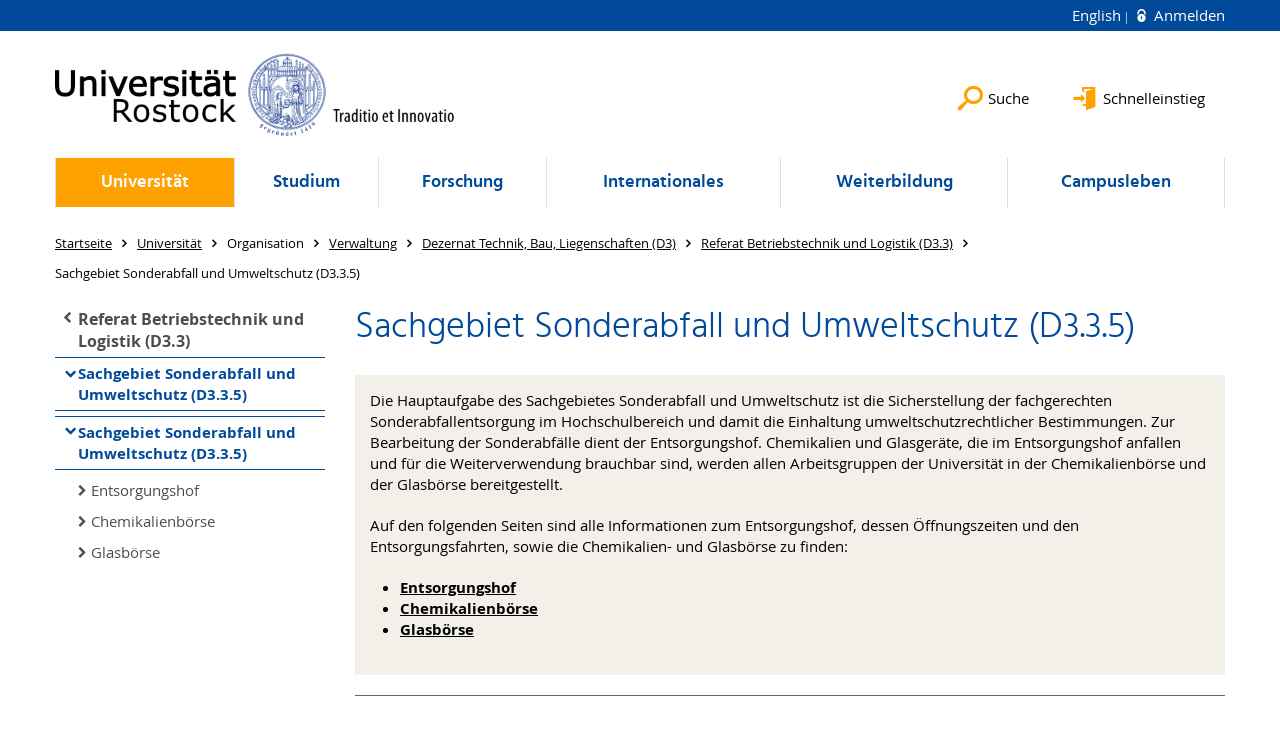

--- FILE ---
content_type: text/html; charset=utf-8
request_url: https://www.uni-rostock.de/universitaet/organisation/verwaltung/dezernat-technik-bau-liegenschaften-d3/referat-betriebstechnik-und-logistik-d33/sachgebiet-sonderabfall-umweltschutz-d335/
body_size: 12320
content:
<!DOCTYPE html>
<html lang="de">
<head>

<meta charset="utf-8">
<!-- 
	This website is powered by TYPO3 - inspiring people to share!
	TYPO3 is a free open source Content Management Framework initially created by Kasper Skaarhoj and licensed under GNU/GPL.
	TYPO3 is copyright 1998-2026 of Kasper Skaarhoj. Extensions are copyright of their respective owners.
	Information and contribution at https://typo3.org/
-->


<link rel="icon" href="/storages/uni-rostock/Templates/favicon/kugel.ico" type="image/vnd.microsoft.icon">

<meta name="generator" content="TYPO3 CMS">
<meta name="robots" content="index,follow">
<meta name="keywords" content="Universität,Rostock">
<meta name="description" content="Universität Rostock">
<meta name="author" content="Universität Rostock">
<meta name="twitter:card" content="summary">
<meta name="revisit-after" content="7 days">
<meta name="msvalidate.01" content="9ADAC4A2329940C94C932A4FB69AF83F">
<meta name="abstract" content="Universität Rostock">


<link rel="stylesheet" href="/typo3temp/assets/themehsmv/css/import-819961219a35407abf4eaaa6706650eb6a979dbf842fd42428c239aeb3d42c2c.css?1768395517" media="all">


<script src="/_assets/148958ec84de2f1bdb5fa5cc04e33673/Contrib/JsLibs/modernizr.min.js?1761648044"></script>
<script src="/_assets/148958ec84de2f1bdb5fa5cc04e33673/Contrib/JsLibs/jquery-3.6.4.min.js?1761648044"></script>



<meta name="google-site-verification" content="nFObDk76jyUidPq0IRY3kDGCn9-XlQADDDdIDiJUslQ" /><meta name="google-site-verification" content="OK05nisyeOPyy9kaYr2UwbdkLZ5Vyvi4Zvbk5CzlWIE" /><title>Sachgebiet Sonderabfall und Umweltschutz (D3.3.5) - Universität Rostock</title>
<meta http-equiv="X-UA-Compatible" content="IE=edge">
<meta name="viewport" content="width=device-width, initial-scale=1.0, user-scalable=yes"><script type="text/javascript">function obscureAddMid() { document.write('@'); } function obscureAddEnd() { document.write('.'); }</script>
<link rel="canonical" href="https://www.uni-rostock.de/universitaet/organisation/verwaltung/dezernat-technik-bau-liegenschaften-d3/referat-betriebstechnik-und-logistik-d33/sachgebiet-sonderabfall-umweltschutz-d335/"/>

<link rel="alternate" hreflang="de-DE" href="https://www.uni-rostock.de/universitaet/organisation/verwaltung/dezernat-technik-bau-liegenschaften-d3/referat-betriebstechnik-und-logistik-d33/sachgebiet-sonderabfall-umweltschutz-d335/"/>
<link rel="alternate" hreflang="en-GB" href="https://www.uni-rostock.de/en/university/organization/university-administration/department-technology-construction-and-property-d3/department-of-operating-technology-and-logistics-d33/subject-area-hazardous-waste-and-environmental-protection-d335/"/>
<link rel="alternate" hreflang="x-default" href="https://www.uni-rostock.de/universitaet/organisation/verwaltung/dezernat-technik-bau-liegenschaften-d3/referat-betriebstechnik-und-logistik-d33/sachgebiet-sonderabfall-umweltschutz-d335/"/>
</head>
<body id="page-48321" class="">
<a class="skip-to-content-link button" href="#main" title="Zum Hauptinhalt">
	Zum Hauptinhalt
</a>
<a class="skip-to-content-link button" href="#footer" title="Zum Footer">
	Zum Footer
</a>


<div class="topbar" role="navigation" aria-label="Meta">
	<div class="topbar__wrapper">
		<div class="grid">
			<div class="grid__column grid__column--xs-12">
				<div>
					
						
					
						
							<a href="/en/university/organization/university-administration/department-technology-construction-and-property-d3/department-of-operating-technology-and-logistics-d33/subject-area-hazardous-waste-and-environmental-protection-d335/" title="English" hreflang="en-GB">
								English
							</a>
						
					

					
							
									
										<a class="login-link" title="Auf dieser Seite anmelden" href="/login/?redirect_url=%2Funiversitaet%2Forganisation%2Fverwaltung%2Fdezernat-technik-bau-liegenschaften-d3%2Freferat-betriebstechnik-und-logistik-d33%2Fsachgebiet-sonderabfall-umweltschutz-d335%2F&amp;cHash=d39519e5b2171842755a661279996da0">
											Anmelden
										</a>
									
								
						

				</div>
			</div>
		</div>
	</div>
</div>


<div id="quicklinks" tabindex="0" class="navigation-slidecontainer navigation-slidecontainer--quicklinks">
			<div class="navigation-slidecontainer__content">
				<button class="close-button navigation-slidecontainer__close" aria-label="Schließen"></button>
				<div class="grid">
					<div class="grid__column grid__column--md-8 grid__column--md-push-4">
	<div id="c24735" class="grid csc-frame csc-frame-default csc-frame--type-b13-2cols-with-header-container">
		
    <div class="grid__column grid__column--md-6">
        
            
                
<div id="c24737" class="csc-frame csc-frame-default frame-type-menu_pages frame-layout-0"><div class="csc-header"><h3 class="">
				Angebote für
			</h3></div><ul class="csc-menu"><li><a href="/schnelleinstieg/studierendenportal/" title="Studierende/Studierendenportal"><span>Studierende/Studierendenportal</span></a></li><li><a href="https://www.dienstleistungsportal.uni-rostock.de" title="Beschäftigte/Dienstleistungsportal"><span>Beschäftigte/Dienstleistungsportal</span></a></li><li><a href="/universitaet/organisation/verwaltung/angebote-fuer-bewerberinnen/" title="Stellenbewerber"><span>Stellenbewerber</span></a></li></ul></div>



            
        
    </div>

    <div class="grid__column grid__column--md-6">
        
            
                
<div id="c2072475" class="csc-frame csc-frame-default frame-type-menu_subpages frame-layout-0"><div class="csc-header"><h3 class="">
				Service
			</h3></div><ul class="csc-menu"><li><a href="https://lsf.uni-rostock.de/fodb" title="Forschungsdatenbank"><span>Forschungsdatenbank</span></a></li><li><a href="https://studip.uni-rostock.de/" title="Stud.IP"><span>Stud.IP</span></a></li><li><a href="https://lsf.uni-rostock.de/vvz" title="Vorlesungsverzeichnis"><span>Vorlesungsverzeichnis</span></a></li><li><a href="/mitarbeitendensuche/" title="Mitarbeitendensuche"><span>Mitarbeitendensuche</span></a></li><li><a href="/login/?return_url=%2Fstudierendensuche%2F&pageId=" title="Studierendensuche"><span>Studierendensuche</span><span class="icon-protected"></span></a></li><li><a href="/stellen/" title="Stellenangebote"><span>Stellenangebote</span></a></li><li><a href="/universitaet/organisation/verwaltung/vermietung-und-verpachtung/" title="Vermietung und Verpachtung"><span>Vermietung und Verpachtung</span></a></li></ul></div>



            
        
    </div>

	</div>

</div>
				</div>
			</div>
		</div>


	<div id="search" class="navigation-slidecontainer navigation-slidecontainer--search">
	<div class="navigation-slidecontainer__content">
		<button class="close-button navigation-slidecontainer__close" aria-label="Schließen"></button>
		<div class="grid">
			<div class="grid__column grid__column--md-8 grid__column--md-push-4">
				<form action="/suche/" enctype="multipart/form-data" method="get">
					<label class="h3-style" for="search-field">Suche</label>
					<input type="text" name="tx_solr[q]" id="search-field" />
					<button class="button button--red" type="submit" name="Submit">Absenden</button>
				</form>
			</div>
		</div>
	</div>
</div>




		<header class="header" >
			<div class="header__content">
				
	<div class="header__top-wrapper"><div class="logo"><a href="/" class="logo-main" aria-label="Zur Startseite"><img src="/_assets/907c87f83a7758bda0a4fba273a558a9/Images/rostock_logo.png" width="800" height="174"   alt="Universität Rostock" ></a></div><div class="header__submenu">
	<ul class="header-submenu">
		<li class="header-submenu__item"><button aria-expanded="false" aria-controls="search" data-content="search" class="header-submenu__icon header-submenu__icon--search"><span>Suche</span></button></li>
		<li class="header-submenu__item"><button aria-expanded="false" aria-controls="quicklinks" data-content="quicklinks" class="header-submenu__icon header-submenu__icon--quicklinks"><span>Schnelleinstieg</span></button></li>
	</ul>
</div></div>
	<div class="mobile-toggle">
	<ul class="navigation-list navigation-list--mobile-toggle navigation-list--table">
		<li class="navigation-list__item"><button id="mobile-toggle" class="mobile-toggle__icon mobile-toggle__icon--bars">Men&uuml;</button></li>
		<li class="navigation-list__item"><button data-content="search" class="mobile-toggle__icon mobile-toggle__icon--search">Suche</button></li>
		<li class="navigation-list__item"><button data-content="quicklinks" class="mobile-toggle__icon mobile-toggle__icon--quicklinks">Schnelleinstieg</button></li>
	</ul>
</div>
	
	<nav id="nav" aria-label="Haupt" class="navigation">
		<ul class="navigation-list navigation-list--table navigation-list--fluid">
			
				
				
				
					
				
				
					
				

				<li class="navigation-list__item navigation-list__item--level-1 navigation-list__item--active" data-dropdown="true">
					
							<button aria-expanded="false">Universität</button>
							
	<div class="navigation-list__dropdown">
		<div class="navigation-list__dropdown-content navigation-list__dropdown-content--4-columns">
			
				
						<ul class="navigation-list navigation-list--overview-link">
							
							
							<li class="navigation-list__item navigation-list__item--level-2">
								
	
			<a href="/universitaet/" class="navigation-list__link">Portalseite Universität</a>
		

							</li>
						</ul>
					
			
				
						<ul class="navigation-list">
							
							
								
							
							
								<li class="navigation-list__item navigation-list__item--level-2 navigation-list__item--active">
									<span class="navigation-list__headline">Organisation</span>
									<ul class="navigation-list">
										
											
											
											<li class="navigation-list__item navigation-list__item--level-3">
												
	
			<a href="/universitaet/organisation/fakultaeten/" class="navigation-list__link">Fakultäten</a>
		

											</li>
										
											
											
											<li class="navigation-list__item navigation-list__item--level-3">
												
	
			<a href="/universitaet/organisation/rektorat/" class="navigation-list__link">Rektorat</a>
		

											</li>
										
											
											
											<li class="navigation-list__item navigation-list__item--level-3">
												
	
			<a href="/universitaet/organisation/gremien/" class="navigation-list__link">Gremien</a>
		

											</li>
										
											
											
												
											
											<li class="navigation-list__item navigation-list__item--level-3 navigation-list__item--active">
												
	
			<a href="/universitaet/organisation/verwaltung/" class="navigation-list__link">Verwaltung</a>
		

											</li>
										
											
											
											<li class="navigation-list__item navigation-list__item--level-3">
												
	
			<a href="/universitaet/organisation/wahlen/" class="navigation-list__link">Wahlen</a>
		

											</li>
										
											
											
											<li class="navigation-list__item navigation-list__item--level-3">
												
	
			<a href="/universitaet/organisation/rechtsgrundlagen/" class="navigation-list__link">Rechtsgrundlagen</a>
		

											</li>
										
											
											
											<li class="navigation-list__item navigation-list__item--level-3">
												
	
			<a href="/universitaet/organisation/organigramm/" class="navigation-list__link">Organigramm</a>
		

											</li>
										
											
											
											<li class="navigation-list__item navigation-list__item--level-3">
												
	
			<a href="/universitaet/organisation/anregungen-und-beschwerden/" class="navigation-list__link">Anregungen und Beschwerden</a>
		

											</li>
										
									</ul>
								</li>
								
						</ul>
					
			
				
						<ul class="navigation-list">
							
							
							
								<li class="navigation-list__item navigation-list__item--level-2">
									<span class="navigation-list__headline">Einrichtungen</span>
									<ul class="navigation-list">
										
											
											
											<li class="navigation-list__item navigation-list__item--level-3">
												
	
			<a href="http://www.hqe.uni-rostock.de/" class="navigation-list__link">Hochschul- und Qualitätsentwicklung</a>
		

											</li>
										
											
											
											<li class="navigation-list__item navigation-list__item--level-3">
												
	
			<a href="http://www.ub.uni-rostock.de/" target="_blank" class="navigation-list__link">Universitätsbibliothek</a>
		

											</li>
										
											
											
											<li class="navigation-list__item navigation-list__item--level-3">
												
	
			<a href="http://www.itmz.uni-rostock.de" target="_blank" class="navigation-list__link">IT- und Medienzentrum</a>
		

											</li>
										
											
											
											<li class="navigation-list__item navigation-list__item--level-3">
												
	
			<a href="http://www.sprachenzentrum.uni-rostock.de/" target="_blank" class="navigation-list__link">Sprachenzentrum</a>
		

											</li>
										
											
											
											<li class="navigation-list__item navigation-list__item--level-3">
												
	
			<a href="https://www.uni-rostock.de/forschung/nachwuchsfoerderung/graduiertenakademie/" class="navigation-list__link">Graduiertenakademie</a>
		

											</li>
										
											
											
											<li class="navigation-list__item navigation-list__item--level-3">
												
	
			<a href="http://www.zlb.uni-rostock.de" target="_blank" class="navigation-list__link">Zentrum für Lehrkräftebildung und Bildungsforschung</a>
		

											</li>
										
											
											
											<li class="navigation-list__item navigation-list__item--level-3">
												
	
			<a href="http://www.zfe.uni-rostock.de" class="navigation-list__link">Zentrum für Entrepreneurship</a>
		

											</li>
										
											
											
											<li class="navigation-list__item navigation-list__item--level-3">
												
	
			<a href="/universitaet/einrichtungen/wissenschaftliche-einrichtungen/" class="navigation-list__link">Wissenschaftliche Einrichtungen</a>
		

											</li>
										
									</ul>
								</li>
								
						</ul>
					
			
				
						<ul class="navigation-list">
							
							
							
								<li class="navigation-list__item navigation-list__item--level-2">
									<span class="navigation-list__headline">Vertretungen und Beauftragte</span>
									<ul class="navigation-list">
										
											
											
											<li class="navigation-list__item navigation-list__item--level-3">
												
	
			<a href="http://www.personalrat.uni-rostock.de" class="navigation-list__link">Personalräte</a>
		

											</li>
										
											
											
											<li class="navigation-list__item navigation-list__item--level-3">
												
	
			<a href="https://www.personalrat.uni-rostock.de/wir-stellen-uns-vor/jav/" class="navigation-list__link">Jugend- und Ausbildungsvertretung</a>
		

											</li>
										
											
											
											<li class="navigation-list__item navigation-list__item--level-3">
												
	
			<a href="/universitaet/vertretungen-und-beauftragte/schwerbehindertenvertretungen/" class="navigation-list__link">Schwerbehindertenvertretungen</a>
		

											</li>
										
											
											
											<li class="navigation-list__item navigation-list__item--level-3">
												
	
			<a href="/universitaet/vertretungen-und-beauftragte/gleichstellungsbeauftragte-gba/" class="navigation-list__link">Gleichstellungsbeauftragte (GBA)</a>
		

											</li>
										
											
											
											<li class="navigation-list__item navigation-list__item--level-3">
												
	
			<a href="/universitaet/vertretungen-und-beauftragte/ombudspersonen-und-untersuchungskommission/" class="navigation-list__link">Ombudspersonen und Untersuchungskommission</a>
		

											</li>
										
											
											
											<li class="navigation-list__item navigation-list__item--level-3">
												
	
			<a href="/universitaet/vertretungen-und-beauftragte/antisemitismusbeauftragter/" class="navigation-list__link">Antisemitismusbeauftragter</a>
		

											</li>
										
											
											
											<li class="navigation-list__item navigation-list__item--level-3">
												
	
			<a href="/universitaet/vertretungen-und-beauftragte/datenschutzbeauftragte/" class="navigation-list__link">Datenschutzbeauftragte</a>
		

											</li>
										
											
											
											<li class="navigation-list__item navigation-list__item--level-3">
												
	
			<a href="/universitaet/vertretungen-und-beauftragte/digitalisierungsbeauftragte/" class="navigation-list__link">Digitalisierungsbeauftragte</a>
		

											</li>
										
											
											
											<li class="navigation-list__item navigation-list__item--level-3">
												
	
			<a href="/universitaet/vertretungen-und-beauftragte/it-sicherheitsbeauftragter/" class="navigation-list__link">IT-Sicherheitsbeauftragter</a>
		

											</li>
										
											
											
											<li class="navigation-list__item navigation-list__item--level-3">
												
	
			<a href="/universitaet/vielfalt-und-gleichstellung/stabsstelle-diversity/stabsstellenleiterin-diversity/nachhaltigkeitsbeauftragter/" class="navigation-list__link">Nachhaltigkeitsbeauftragte</a>
		

											</li>
										
											
											
											<li class="navigation-list__item navigation-list__item--level-3">
												
	
			<a href="/universitaet/vertretungen-und-beauftragte/tierschutzbeauftragte/" class="navigation-list__link">Tierschutzbeauftragte</a>
		

											</li>
										
											
											
											<li class="navigation-list__item navigation-list__item--level-3">
												
	
			<a href="/universitaet/vertretungen-und-beauftragte/studierendenvertretungen/" class="navigation-list__link">Studierendenvertretungen</a>
		

											</li>
										
									</ul>
								</li>
								
						</ul>
					
			
				
						<ul class="navigation-list">
							
							
							
								<li class="navigation-list__item navigation-list__item--level-2">
									<span class="navigation-list__headline">Kommunikation und Aktuelles</span>
									<ul class="navigation-list">
										
											
											
											<li class="navigation-list__item navigation-list__item--level-3">
												
	
			<a href="/universitaet/kommunikation-und-aktuelles/presse-und-kommunikationsstelle/" class="navigation-list__link">Presse- und Kommunikationsstelle</a>
		

											</li>
										
											
											
											<li class="navigation-list__item navigation-list__item--level-3">
												
	
			<a href="/universitaet/kommunikation-und-aktuelles/medieninformationen/" class="navigation-list__link">Medieninformationen</a>
		

											</li>
										
											
											
											<li class="navigation-list__item navigation-list__item--level-3">
												
	
			<a href="/universitaet/kommunikation-und-aktuelles/corporate-design/" class="navigation-list__link">Corporate Design</a>
		

											</li>
										
											
											
											<li class="navigation-list__item navigation-list__item--level-3">
												
	
			<a href="/universitaet/kommunikation-und-aktuelles/kommunikationskonzept/" class="navigation-list__link">Kommunikationskonzept</a>
		

											</li>
										
											
											
											<li class="navigation-list__item navigation-list__item--level-3">
												
	
			<a href="/universitaet/kommunikation-und-aktuelles/campuswerbung/" class="navigation-list__link">Campuswerbung</a>
		

											</li>
										
											
											
											<li class="navigation-list__item navigation-list__item--level-3">
												
	
			<a href="/universitaet/kommunikation-und-aktuelles/werbeartikel/" class="navigation-list__link">Werbeartikel</a>
		

											</li>
										
											
											
											<li class="navigation-list__item navigation-list__item--level-3">
												
	
			<a href="/universitaet/kommunikation-und-aktuelles/anzeigen-fuer-schuelerzeitungen/" class="navigation-list__link">Anzeigen für Schülerzeitungen</a>
		

											</li>
										
											
											
											<li class="navigation-list__item navigation-list__item--level-3">
												
	
			<a href="/stellen/" class="navigation-list__link">Stellenausschreibungen</a>
		

											</li>
										
									</ul>
								</li>
								
						</ul>
					
			
				
						<ul class="navigation-list">
							
							
							
								<li class="navigation-list__item navigation-list__item--level-2">
									<span class="navigation-list__headline">Partner - Förderer - Freunde</span>
									<ul class="navigation-list">
										
											
											
											<li class="navigation-list__item navigation-list__item--level-3">
												
	
			<a href="/universitaet/partner-foerderer-freunde/alumni/" class="navigation-list__link">Alumni</a>
		

											</li>
										
											
											
											<li class="navigation-list__item navigation-list__item--level-3">
												
	
			<a href="/universitaet/partner-foerderer-freunde/stiftungen-foerdergesellschaften/" class="navigation-list__link">Stiftungen &amp; Fördergesellschaften</a>
		

											</li>
										
											
											
											<li class="navigation-list__item navigation-list__item--level-3">
												
	
			<a href="/studium/lebensraum-hochschule/stipendien/stiftungen/deutschlandstipendium/" class="navigation-list__link">Deutschlandstipendium</a>
		

											</li>
										
											
											
											<li class="navigation-list__item navigation-list__item--level-3">
												
	
			<a href="/studium/berufseinstieg/careers-service/portalseite-careers-service/angebote-fuer-arbeitgeber/" class="navigation-list__link">Arbeitgeber – Kontakte</a>
		

											</li>
										
									</ul>
								</li>
								
						</ul>
					
			
				
						<ul class="navigation-list">
							
							
							
								<li class="navigation-list__item navigation-list__item--level-2">
									<span class="navigation-list__headline">Vielfalt und Gleichstellung</span>
									<ul class="navigation-list">
										
											
											
											<li class="navigation-list__item navigation-list__item--level-3">
												
	
			<a href="/universitaet/vielfalt-und-gleichstellung/stabsstelle-diversity/" class="navigation-list__link">Stabsstelle Diversity</a>
		

											</li>
										
											
											
											<li class="navigation-list__item navigation-list__item--level-3">
												
	
			<a href="/universitaet/vielfalt-und-gleichstellung/inklusive-universitaet/" class="navigation-list__link">Inklusive Universität</a>
		

											</li>
										
											
											
											<li class="navigation-list__item navigation-list__item--level-3">
												
	
			<a href="https://www.uni-rostock.de/internationales/international-office/kontakt-oeffnungszeiten/" class="navigation-list__link">Internationales</a>
		

											</li>
										
											
											
											<li class="navigation-list__item navigation-list__item--level-3">
												
	
			<a href="/universitaet/vielfalt-und-gleichstellung/vielfalt-und-antidiskriminierung/" class="navigation-list__link">Vielfalt und Antidiskriminierung</a>
		

											</li>
										
											
											
											<li class="navigation-list__item navigation-list__item--level-3">
												
	
			<a href="/universitaet/vielfalt-und-gleichstellung/willkommenskultur/" class="navigation-list__link">Willkommenskultur</a>
		

											</li>
										
											
											
											<li class="navigation-list__item navigation-list__item--level-3">
												
	
			<a href="/universitaet/organisation/verwaltung/familienfreundliche-hochschule/familienbuero/" class="navigation-list__link">Familienfreundliche Universität</a>
		

											</li>
										
											
											
											<li class="navigation-list__item navigation-list__item--level-3">
												
	
			<a href="/universitaet/vielfalt-und-gleichstellung/karrierewegementoring/" class="navigation-list__link">KarriereWegeMentoring</a>
		

											</li>
										
											
											
											<li class="navigation-list__item navigation-list__item--level-3">
												
	
			<a href="/universitaet/vielfalt-und-gleichstellung/foerdermoeglichkeiten/" class="navigation-list__link">Fördermöglichkeiten</a>
		

											</li>
										
									</ul>
								</li>
								
						</ul>
					
			
				
						<ul class="navigation-list">
							
							
							
								<li class="navigation-list__item navigation-list__item--level-2">
									<span class="navigation-list__headline">Lebenslanges Lernen</span>
									<ul class="navigation-list">
										
											
											
											<li class="navigation-list__item navigation-list__item--level-3">
												
	
			<a href="http://www.kinderuni-rostock.de" target="_blank" rel="noreferrer" class="navigation-list__link">Kinderuniversität</a>
		

											</li>
										
											
											
											<li class="navigation-list__item navigation-list__item--level-3">
												
	
			<a href="https://www.dicaro.uni-rostock.de/" class="navigation-list__link">Digitaler Campus Rostock</a>
		

											</li>
										
											
											
											<li class="navigation-list__item navigation-list__item--level-3">
												
	
			<a href="/studium/berufseinstieg/careers-service/portalseite-careers-service/kompetenzen-fuer-studium-und-beruf/" class="navigation-list__link">Kompetenzförderung</a>
		

											</li>
										
											
											
											<li class="navigation-list__item navigation-list__item--level-3">
												
	
			<a href="http://www.rsa.uni-rostock.de" target="_blank" class="navigation-list__link">Seniorenakademie</a>
		

											</li>
										
									</ul>
								</li>
								
						</ul>
					
			
				
						<ul class="navigation-list">
							
							
							
								<li class="navigation-list__item navigation-list__item--level-2">
									<span class="navigation-list__headline">Uni gestern, heute und morgen</span>
									<ul class="navigation-list">
										
											
											
											<li class="navigation-list__item navigation-list__item--level-3">
												
	
			<a href="/universitaet/uni-gestern-und-heute/geschichte/" class="navigation-list__link">Geschichte</a>
		

											</li>
										
											
											
											<li class="navigation-list__item navigation-list__item--level-3">
												
	
			<a href="/universitaet/uni-gestern-und-heute/zahlen-und-fakten/" class="navigation-list__link">Zahlen und Fakten</a>
		

											</li>
										
											
											
											<li class="navigation-list__item navigation-list__item--level-3">
												
	
			<a href="/universitaet/uni-gestern-und-heute/bilder-und-videos/" class="navigation-list__link">Bilder und Videos</a>
		

											</li>
										
											
											
											<li class="navigation-list__item navigation-list__item--level-3">
												
	
			<a href="/universitaet/uni-gestern-und-heute/sammlungen/" class="navigation-list__link">Sammlungen</a>
		

											</li>
										
											
											
											<li class="navigation-list__item navigation-list__item--level-3">
												
	
			<a href="/universitaet/uni-gestern-und-heute/jubilaeum-2019/" class="navigation-list__link">Jubiläum 2019</a>
		

											</li>
										
											
											
											<li class="navigation-list__item navigation-list__item--level-3">
												
	
			<a href="/universitaet/uni-gestern-und-heute/nachhaltige-universitaet/" class="navigation-list__link">Nachhaltige Universität</a>
		

											</li>
										
											
											
											<li class="navigation-list__item navigation-list__item--level-3">
												
	
			<a href="/universitaet/uni-gestern-und-heute/uni-rostock-entdecken/" class="navigation-list__link">Uni Rostock entdecken</a>
		

											</li>
										
									</ul>
								</li>
								
						</ul>
					
			
		</div>
	</div>

						
				</li>
			
				
				
				
				
					
				

				<li class="navigation-list__item navigation-list__item--level-1" data-dropdown="true">
					
							<button aria-expanded="false">Studium</button>
							
	<div class="navigation-list__dropdown">
		<div class="navigation-list__dropdown-content navigation-list__dropdown-content--4-columns">
			
				
						<ul class="navigation-list navigation-list--overview-link">
							
							
							<li class="navigation-list__item navigation-list__item--level-2">
								
	
			<a href="/studium/" class="navigation-list__link">Studieninteressierte/Schülerportal</a>
		

							</li>
						</ul>
					
			
				
						<ul class="navigation-list">
							
							
							
								<li class="navigation-list__item navigation-list__item--level-2">
									<span class="navigation-list__headline">Studienorientierung</span>
									<ul class="navigation-list">
										
											
											
											<li class="navigation-list__item navigation-list__item--level-3">
												
	
			<a href="/studium/studienorientierung/beratung-kontakt/" class="navigation-list__link">Beratung &amp; Kontakt</a>
		

											</li>
										
											
											
											<li class="navigation-list__item navigation-list__item--level-3">
												
	
			<a href="/studium/studienorientierung/hochschulinformationstag-2025/" class="navigation-list__link">Hochschulinformationstag</a>
		

											</li>
										
											
											
											<li class="navigation-list__item navigation-list__item--level-3">
												
	
			<a href="/studium/studienorientierung/uni-schnuppertage/" class="navigation-list__link">Unischnuppertage</a>
		

											</li>
										
											
											
											<li class="navigation-list__item navigation-list__item--level-3">
												
	
			<a href="/studium/studienorientierung/uni-unterwegs-school-tour-messen/" class="navigation-list__link">Uni unterwegs: School Tour &amp; Messen</a>
		

											</li>
										
											
											
											<li class="navigation-list__item navigation-list__item--level-3">
												
	
			<a href="/studium/studienorientierung/juniorstudium/" class="navigation-list__link">Juniorstudium</a>
		

											</li>
										
											
											
											<li class="navigation-list__item navigation-list__item--level-3">
												
	
			<a href="https://www.alo.uni-rostock.de" class="navigation-list__link">Außerschulische Lernorte</a>
		

											</li>
										
											
											
											<li class="navigation-list__item navigation-list__item--level-3">
												
	
			<a href="/studium/studienorientierung/digitale-orientierung-tests/" class="navigation-list__link">Digitale Orientierung &amp; Tests</a>
		

											</li>
										
											
											
											<li class="navigation-list__item navigation-list__item--level-3">
												
	
			<a href="/studium/studienorientierung/schulkontakte/" class="navigation-list__link">Schulkontakte</a>
		

											</li>
										
									</ul>
								</li>
								
						</ul>
					
			
				
						<ul class="navigation-list">
							
							
							
								<li class="navigation-list__item navigation-list__item--level-2">
									<span class="navigation-list__headline">Studienangebot</span>
									<ul class="navigation-list">
										
											
											
											<li class="navigation-list__item navigation-list__item--level-3">
												
	
			<a href="/studium/studienangebot/agrar-umweltwissenschaften/" class="navigation-list__link">Agrar-/Umweltwissenschaften</a>
		

											</li>
										
											
											
											<li class="navigation-list__item navigation-list__item--level-3">
												
	
			<a href="/studium/studienangebot/ingenieurwissenschafteninformatik/" class="navigation-list__link">Ingenieurwissenschaften/Informatik</a>
		

											</li>
										
											
											
											<li class="navigation-list__item navigation-list__item--level-3">
												
	
			<a href="/studium/studienangebot/mathematiknaturwissenschaften/" class="navigation-list__link">Mathematik/Naturwissenschaften</a>
		

											</li>
										
											
											
											<li class="navigation-list__item navigation-list__item--level-3">
												
	
			<a href="/studium/studienangebot/medizinlife-sciences/" class="navigation-list__link">Medizin/Life Sciences</a>
		

											</li>
										
											
											
											<li class="navigation-list__item navigation-list__item--level-3">
												
	
			<a href="/studium/studienangebot/sprach-geisteswissenschaften/" class="navigation-list__link">Sprach-/Geisteswissenschaften</a>
		

											</li>
										
											
											
											<li class="navigation-list__item navigation-list__item--level-3">
												
	
			<a href="/studium/studienangebot/wirtschafts-sozial-rechtswissenschaften/" class="navigation-list__link">Wirtschafts-/Sozial-/ Rechtswissenschaften</a>
		

											</li>
										
											
											
											<li class="navigation-list__item navigation-list__item--level-3">
												
	
			<a href="/studium/studienangebot/lehramt/" class="navigation-list__link">Lehramt</a>
		

											</li>
										
											
											
											<li class="navigation-list__item navigation-list__item--level-3">
												
	
			<a href="/studium/studienangebot/alle-studiengaenge-und-abschluesse/" class="navigation-list__link">Alle Studiengänge und Abschlüsse</a>
		

											</li>
										
									</ul>
								</li>
								
						</ul>
					
			
				
						<ul class="navigation-list">
							
							
							
								<li class="navigation-list__item navigation-list__item--level-2">
									<span class="navigation-list__headline">Deutsche Studieninteressierte</span>
									<ul class="navigation-list">
										
											
											
											<li class="navigation-list__item navigation-list__item--level-3">
												
	
			<a href="/studium/deutsche-studieninteressierte/zugangsvoraussetzungen/" class="navigation-list__link">Zugangsvoraussetzungen</a>
		

											</li>
										
											
											
											<li class="navigation-list__item navigation-list__item--level-3">
												
	
			<a href="/studium/deutsche-studieninteressierte/studienplatzbewerbung/" class="navigation-list__link">Studienplatzbewerbung</a>
		

											</li>
										
											
											
											<li class="navigation-list__item navigation-list__item--level-3">
												
	
			<a href="/studium/deutsche-studieninteressierte/losverfahren/" class="navigation-list__link">Losverfahren</a>
		

											</li>
										
											
											
											<li class="navigation-list__item navigation-list__item--level-3">
												
	
			<a href="/studium/deutsche-studieninteressierte/einschreibung/" class="navigation-list__link">Einschreibung</a>
		

											</li>
										
											
											
											<li class="navigation-list__item navigation-list__item--level-3">
												
	
			<a href="/studium/deutsche-studieninteressierte/einstieg-hoeheres-fachsemester/" class="navigation-list__link">Einstieg höheres Fachsemester</a>
		

											</li>
										
											
											
											<li class="navigation-list__item navigation-list__item--level-3">
												
	
			<a href="/studium/deutsche-studieninteressierte/studiengangwechsel/" class="navigation-list__link">Studiengangwechsel/ Studienfachwechsel</a>
		

											</li>
										
											
											
											<li class="navigation-list__item navigation-list__item--level-3">
												
	
			<a href="/studium/deutsche-studieninteressierte/studienplatztausch/" class="navigation-list__link">Studienplatztausch</a>
		

											</li>
										
											
											
											<li class="navigation-list__item navigation-list__item--level-3">
												
	
			<a href="/studium/deutsche-studieninteressierte/promotion/" class="navigation-list__link">Promotion</a>
		

											</li>
										
											
											
											<li class="navigation-list__item navigation-list__item--level-3">
												
	
			<a href="/studium/deutsche-studieninteressierte/gasthoererschaft/" class="navigation-list__link">Gasthörerschaft</a>
		

											</li>
										
											
											
											<li class="navigation-list__item navigation-list__item--level-3">
												
	
			<a href="/studium/deutsche-studieninteressierte/faq-rund-um-bewerbung/" class="navigation-list__link">FAQ</a>
		

											</li>
										
									</ul>
								</li>
								
						</ul>
					
			
				
						<ul class="navigation-list">
							
							
							
								<li class="navigation-list__item navigation-list__item--level-2">
									<span class="navigation-list__headline">Internationale Studieninteressierte</span>
									<ul class="navigation-list">
										
											
											
											<li class="navigation-list__item navigation-list__item--level-3">
												
	
			<a href="/studium/internationale-studieninteressierte/studium-mit-abschluss/" class="navigation-list__link">Studium mit Abschluss</a>
		

											</li>
										
											
											
											<li class="navigation-list__item navigation-list__item--level-3">
												
	
			<a href="/studium/internationale-studieninteressierte/enrollment/" class="navigation-list__link">Immatrikulation internationale Studieninteressierte</a>
		

											</li>
										
											
											
											<li class="navigation-list__item navigation-list__item--level-3">
												
	
			<a href="/studium/internationale-studieninteressierte/promotion/" class="navigation-list__link">Promotion</a>
		

											</li>
										
											
											
											<li class="navigation-list__item navigation-list__item--level-3">
												
	
			<a href="/internationales/aus-dem-ausland/gaststudium-erasmus/" class="navigation-list__link">Gaststudium</a>
		

											</li>
										
											
											
											<li class="navigation-list__item navigation-list__item--level-3">
												
	
			<a href="/internationales/veranstaltungen/orientierungswoche/" class="navigation-list__link">Orientierungswoche</a>
		

											</li>
										
											
											
											<li class="navigation-list__item navigation-list__item--level-3">
												
	
			<a href="/internationales/aus-dem-ausland/dsd-partnerschulen/" class="navigation-list__link">DSD-Partnerschulen</a>
		

											</li>
										
									</ul>
								</li>
								
						</ul>
					
			
				
						<ul class="navigation-list">
							
							
							
								<li class="navigation-list__item navigation-list__item--level-2">
									<span class="navigation-list__headline">Studienorganisation</span>
									<ul class="navigation-list">
										
											
											
											<li class="navigation-list__item navigation-list__item--level-3">
												
	
			<a href="/studium/studienorganisation/zu-beginn-des-studiums/" class="navigation-list__link">Zu Beginn des Studiums</a>
		

											</li>
										
											
											
											<li class="navigation-list__item navigation-list__item--level-3">
												
	
			<a href="/studium/studienorganisation/im-studium/" class="navigation-list__link">Im Studium</a>
		

											</li>
										
											
											
											<li class="navigation-list__item navigation-list__item--level-3">
												
	
			<a href="/studium/studienorganisation/zum-ende-des-studiums/" class="navigation-list__link">Zum Ende des Studiums</a>
		

											</li>
										
											
											
											<li class="navigation-list__item navigation-list__item--level-3">
												
	
			<a href="/studium/studienorganisation/im-studium/beratungsnavigator/" target="https://www.uni-rostock.de/Beratungsnavigator" class="navigation-list__link">Beratungsnavigator</a>
		

											</li>
										
											
											
											<li class="navigation-list__item navigation-list__item--level-3">
												
	
			<a href="/studium/studienorganisation/antragsservice-downloads/" target="online-services" class="navigation-list__link">Antragsservice &amp; Downloads</a>
		

											</li>
										
									</ul>
								</li>
								
						</ul>
					
			
				
						<ul class="navigation-list">
							
							
							
								<li class="navigation-list__item navigation-list__item--level-2">
									<span class="navigation-list__headline">Studium/Praktikum im Ausland</span>
									<ul class="navigation-list">
										
											
											
											<li class="navigation-list__item navigation-list__item--level-3">
												
	
			<a href="/internationales/veranstaltungen/erstberatung/" class="navigation-list__link">Erstberatung zum Auslandsaufenthalt</a>
		

											</li>
										
											
											
											<li class="navigation-list__item navigation-list__item--level-3">
												
	
			<a href="/internationales/ins-ausland/praktikum-im-ausland/" class="navigation-list__link">Praktikum im Ausland</a>
		

											</li>
										
											
											
											<li class="navigation-list__item navigation-list__item--level-3">
												
	
			<a href="/studium/studium/praktikum-im-ausland/erfahrungsberichte/" class="navigation-list__link">Erfahrungsberichte</a>
		

											</li>
										
											
											
											<li class="navigation-list__item navigation-list__item--level-3">
												
	
			<a href="/studium/studium/praktikum-im-ausland/sprachen-lernen/" class="navigation-list__link">Sprachen lernen</a>
		

											</li>
										
									</ul>
								</li>
								
						</ul>
					
			
				
						<ul class="navigation-list">
							
							
							
								<li class="navigation-list__item navigation-list__item--level-2">
									<span class="navigation-list__headline">Lebensraum Hochschule</span>
									<ul class="navigation-list">
										
											
											
											<li class="navigation-list__item navigation-list__item--level-3">
												
	
			<a href="/studium/lebensraum-hochschule/wohnen/" class="navigation-list__link">Wohnen</a>
		

											</li>
										
											
											
											<li class="navigation-list__item navigation-list__item--level-3">
												
	
			<a href="/studium/lebensraum-hochschule/finanzierung/bafoeg/" class="navigation-list__link">Finanzierung/BAföG</a>
		

											</li>
										
											
											
											<li class="navigation-list__item navigation-list__item--level-3">
												
	
			<a href="/studium/lebensraum-hochschule/stipendien/stiftungen/" class="navigation-list__link">Stipendien/Stiftungen</a>
		

											</li>
										
											
											
											<li class="navigation-list__item navigation-list__item--level-3">
												
	
			<a href="/studium/lebensraum-hochschule/student-service-center-ssc/" class="navigation-list__link">Student Service Center (SSC)</a>
		

											</li>
										
											
											
											<li class="navigation-list__item navigation-list__item--level-3">
												
	
			<a href="/studium/lebensraum-hochschule/sprachenzentrum/" class="navigation-list__link">Sprachenzentrum</a>
		

											</li>
										
											
											
											<li class="navigation-list__item navigation-list__item--level-3">
												
	
			<a href="/studium/lebensraum-hochschule/mensen/" class="navigation-list__link">Mensen</a>
		

											</li>
										
											
											
											<li class="navigation-list__item navigation-list__item--level-3">
												
	
			<a href="/studium/lebensraum-hochschule/freizeit/" class="navigation-list__link">Freizeit</a>
		

											</li>
										
											
											
											<li class="navigation-list__item navigation-list__item--level-3">
												
	
			<a href="/studium/lebensraum-hochschule/studierendenvertretungen/" class="navigation-list__link">Studierendenvertretungen</a>
		

											</li>
										
									</ul>
								</li>
								
						</ul>
					
			
				
						<ul class="navigation-list">
							
							
							
								<li class="navigation-list__item navigation-list__item--level-2">
									<span class="navigation-list__headline">Berufseinstieg/Careers Service</span>
									<ul class="navigation-list">
										
											
											
											<li class="navigation-list__item navigation-list__item--level-3">
												
	
			<a href="/studium/berufseinstieg/careers-service/portalseite-careers-service/" class="navigation-list__link">Unsere Angebote / Übersicht</a>
		

											</li>
										
											
											
											<li class="navigation-list__item navigation-list__item--level-3">
												
	
			<a href="/studium/berufseinstieg/careers-service/portalseite-careers-service/beratung-coaching/" class="navigation-list__link">Beratung &amp; Coaching</a>
		

											</li>
										
											
											
											<li class="navigation-list__item navigation-list__item--level-3">
												
	
			<a href="/studium/berufseinstieg/careers-service/portalseite-careers-service/kompetenzen-fuer-studium-und-beruf/" class="navigation-list__link">Kompetenzen für Studium und Beruf</a>
		

											</li>
										
											
											
											<li class="navigation-list__item navigation-list__item--level-3">
												
	
			<a href="/studium/berufseinstieg/careers-service/portalseite-careers-service/praktikum/" class="navigation-list__link">Praktikum</a>
		

											</li>
										
											
											
											<li class="navigation-list__item navigation-list__item--level-3">
												
	
			<a href="/studium/berufseinstieg/careers-service/portalseite-careers-service/arbeitgeber-finden/" class="navigation-list__link">Arbeitgeber finden</a>
		

											</li>
										
											
											
											<li class="navigation-list__item navigation-list__item--level-3">
												
	
			<a href="/studium/berufseinstieg/careers-service/portalseite-careers-service/promotion/wissenschaftliche-karriere/" class="navigation-list__link">Promotion / Wissenschaftliche Karriere</a>
		

											</li>
										
											
											
											<li class="navigation-list__item navigation-list__item--level-3">
												
	
			<a href="/studium/berufseinstieg/careers-service/portalseite-careers-service/stellen-praktika-nebenjobs/" class="navigation-list__link">Stellen-Praktika-Nebenjobs</a>
		

											</li>
										
											
											
											<li class="navigation-list__item navigation-list__item--level-3">
												
	
			<a href="/studium/berufseinstieg/careers-service/portalseite-careers-service/info-wiki/" class="navigation-list__link">Info-Wiki</a>
		

											</li>
										
									</ul>
								</li>
								
						</ul>
					
			
		</div>
	</div>

						
				</li>
			
				
				
				
				
					
				

				<li class="navigation-list__item navigation-list__item--level-1" data-dropdown="true">
					
							<button aria-expanded="false">Forschung</button>
							
	<div class="navigation-list__dropdown">
		<div class="navigation-list__dropdown-content navigation-list__dropdown-content--4-columns">
			
				
						<ul class="navigation-list navigation-list--overview-link">
							
							
							<li class="navigation-list__item navigation-list__item--level-2">
								
	
			<a href="/forschung/" class="navigation-list__link">Forschungsportal</a>
		

							</li>
						</ul>
					
			
				
						<ul class="navigation-list">
							
							
							
								<li class="navigation-list__item navigation-list__item--level-2">
									<span class="navigation-list__headline">Forschungsprofil</span>
									<ul class="navigation-list">
										
											
											
											<li class="navigation-list__item navigation-list__item--level-3">
												
	
			<a href="/forschung/forschungsprofil/forschungsschwerpunkte/" class="navigation-list__link">Forschungsschwerpunkte</a>
		

											</li>
										
											
											
											<li class="navigation-list__item navigation-list__item--level-3">
												
	
			<a href="/forschung/forschungsprofil/forschung-in-den-fakultaeten/" class="navigation-list__link">Forschung in den Fakultäten</a>
		

											</li>
										
											
											
											<li class="navigation-list__item navigation-list__item--level-3">
												
	
			<a href="https://www.uni-rostock.de/universitaet/einrichtungen/wissenschaftliche-einrichtungen/" class="navigation-list__link">Wissenschaftliche Einrichtungen</a>
		

											</li>
										
											
											
											<li class="navigation-list__item navigation-list__item--level-3">
												
	
			<a href="/forschung/forschungsprofil/strategische-forschungskooperationen/" class="navigation-list__link">Strategische Forschungskooperationen</a>
		

											</li>
										
											
											
											<li class="navigation-list__item navigation-list__item--level-3">
												
	
			<a href="/forschung/forschungsprofil/gender-equality-plan/" class="navigation-list__link">Gender Equality Plan</a>
		

											</li>
										
									</ul>
								</li>
								
						</ul>
					
			
				
						<ul class="navigation-list">
							
							
							
								<li class="navigation-list__item navigation-list__item--level-2">
									<span class="navigation-list__headline">Forschungsinfrastruktur</span>
									<ul class="navigation-list">
										
											
											
											<li class="navigation-list__item navigation-list__item--level-3">
												
	
			<a href="https://www.elmi-mv.uni-rostock.de/" class="navigation-list__link">Elektronenmikroskopie (ELMI) MV</a>
		

											</li>
										
											
											
											<li class="navigation-list__item navigation-list__item--level-3">
												
	
			<a href="https://www.inf.uni-rostock.de/llm/forschungsbau/forschungsbau-llm/" class="navigation-list__link">Forschungsbau LL&amp;M</a>
		

											</li>
										
											
											
											<li class="navigation-list__item navigation-list__item--level-3">
												
	
			<a href="https://www.inf.uni-rostock.de/mts/otc-rostock/ocean-technology-campus-rostock2/" class="navigation-list__link">Ocean Technology Campus Rostock</a>
		

											</li>
										
											
											
											<li class="navigation-list__item navigation-list__item--level-3">
												
	
			<a href="https://www.inf.uni-rostock.de/mts/forschungsschiff/forschungsschiff-limanda-1/" class="navigation-list__link">Forschungsschiff Limanda</a>
		

											</li>
										
											
											
											<li class="navigation-list__item navigation-list__item--level-3">
												
	
			<a href="https://www.bsz.uni-rostock.de/" class="navigation-list__link">Biologische Station Zingst</a>
		

											</li>
										
											
											
											<li class="navigation-list__item navigation-list__item--level-3">
												
	
			<a href="https://www.marine-science-center.de/home.html" class="navigation-list__link">Robbenforschungszentrum</a>
		

											</li>
										
											
											
											<li class="navigation-list__item navigation-list__item--level-3">
												
	
			<a href="https://www.lsm.uni-rostock.de/lehrstuhl/informationen/mitteilungen/mri-flow-lab-aufbau-und-eroeffung/" class="navigation-list__link">MRI Flow Lab</a>
		

											</li>
										
									</ul>
								</li>
								
						</ul>
					
			
				
						<ul class="navigation-list">
							
							
							
								<li class="navigation-list__item navigation-list__item--level-2">
									<span class="navigation-list__headline">Forschungsprojekte</span>
									<ul class="navigation-list">
										
											
											
											<li class="navigation-list__item navigation-list__item--level-3">
												
	
			<a href="/forschung/forschungsprojekte/akademienvorhaben/" class="navigation-list__link">Akademienvorhaben</a>
		

											</li>
										
											
											
											<li class="navigation-list__item navigation-list__item--level-3">
												
	
			<a href="/forschung/forschungsprojekte/dfg-projekte-1/" class="navigation-list__link">DFG-Projekte</a>
		

											</li>
										
											
											
											<li class="navigation-list__item navigation-list__item--level-3">
												
	
			<a href="/forschung/forschungsumfeld/dfg-an-der-universitaet-rostock/" class="navigation-list__link">DFG an der Universität Rostock</a>
		

											</li>
										
											
											
											<li class="navigation-list__item navigation-list__item--level-3">
												
	
			<a href="/forschung/forschungsprojekte/eu-projekte-und-wissenschaftliche-geraete/" class="navigation-list__link">EU-Projekte und wissenschaftliche Geräte</a>
		

											</li>
										
											
											
											<li class="navigation-list__item navigation-list__item--level-3">
												
	
			<a href="/forschung/forschungsprojekte/exzellenzprojekte-des-landes-m-v/" class="navigation-list__link">Exzellenzprojekte Land M-V</a>
		

											</li>
										
											
											
											<li class="navigation-list__item navigation-list__item--level-3">
												
	
			<a href="/forschung/forschungsprojekte/leibniz-wissenschaftscampi/" class="navigation-list__link">Leibniz-WissenschaftsCampi</a>
		

											</li>
										
											
											
											<li class="navigation-list__item navigation-list__item--level-3">
												
	
			<a href="/fodb/" class="navigation-list__link">Forschungsdatenbank</a>
		

											</li>
										
									</ul>
								</li>
								
						</ul>
					
			
				
						<ul class="navigation-list">
							
							
							
								<li class="navigation-list__item navigation-list__item--level-2">
									<span class="navigation-list__headline">Compliance in Forschung</span>
									<ul class="navigation-list">
										
											
											
											<li class="navigation-list__item navigation-list__item--level-3">
												
	
			<a href="/forschung/compliance-in-forschung/forschungssicherheit/" class="navigation-list__link">Forschungssicherheit</a>
		

											</li>
										
											
											
											<li class="navigation-list__item navigation-list__item--level-3">
												
	
			<a href="https://www.uni-rostock.de/universitaet/vertretungen-und-beauftragte/ombudspersonen-und-untersuchungskommission/" class="navigation-list__link">Gute Wissenschaftliche Praxis</a>
		

											</li>
										
											
											
											<li class="navigation-list__item navigation-list__item--level-3">
												
	
			<a href="/forschung/compliance-in-forschung/nagoya-protokoll/" class="navigation-list__link">Nagoya-Protokoll</a>
		

											</li>
										
											
											
											<li class="navigation-list__item navigation-list__item--level-3">
												
	
			<a href="https://www.uni-rostock.de/universitaet/vertretungen-und-beauftragte/tierschutzbeauftragte/" class="navigation-list__link">Tierschutz</a>
		

											</li>
										
									</ul>
								</li>
								
						</ul>
					
			
				
						<ul class="navigation-list">
							
							
							
								<li class="navigation-list__item navigation-list__item--level-2">
									<span class="navigation-list__headline">Karrierephasen</span>
									<ul class="navigation-list">
										
											
											
											<li class="navigation-list__item navigation-list__item--level-3">
												
	
			<a href="/forschung/nachwuchsfoerderung/karrierewege/promotion/" class="navigation-list__link">Promotion</a>
		

											</li>
										
											
											
											<li class="navigation-list__item navigation-list__item--level-3">
												
	
			<a href="/forschung/nachwuchsfoerderung/karrierewege/postdoc-phase/" class="navigation-list__link">PostDoc-Phase</a>
		

											</li>
										
											
											
											<li class="navigation-list__item navigation-list__item--level-3">
												
	
			<a href="/forschung/nachwuchsfoerderung/karrierewege/juniorprofessur/" class="navigation-list__link">Juniorprofessur</a>
		

											</li>
										
									</ul>
								</li>
								
						</ul>
					
			
				
						<ul class="navigation-list">
							
							
							
								<li class="navigation-list__item navigation-list__item--level-2">
									<span class="navigation-list__headline">Fördermöglichkeiten</span>
									<ul class="navigation-list">
										
											
											
											<li class="navigation-list__item navigation-list__item--level-3">
												
	
			<a href="/forschung/foerdermoeglichkeiten/universitaere-foerderprogramme/" class="navigation-list__link">universitäre Förderprogramme</a>
		

											</li>
										
											
											
											<li class="navigation-list__item navigation-list__item--level-3">
												
	
			<a href="https://www.uni-rostock.de/universitaet/vielfalt-und-gleichstellung/foerdermoeglichkeiten/professorinnenprogramm-iii/" class="navigation-list__link">Professorinnenprogramm</a>
		

											</li>
										
											
											
											<li class="navigation-list__item navigation-list__item--level-3">
												
	
			<a href="https://www.uni-rostock.de/universitaet/vielfalt-und-gleichstellung/karrierewegementoring/" class="navigation-list__link">KarriereWegeMentoring</a>
		

											</li>
										
											
											
											<li class="navigation-list__item navigation-list__item--level-3">
												
	
			<a href="/forschung/foerdermoeglichkeiten/fairways-for-your-future/" class="navigation-list__link">Fairways for your Future</a>
		

											</li>
										
											
											
											<li class="navigation-list__item navigation-list__item--level-3">
												
	
			<a href="/forschung/foerdermoeglichkeiten/graduierten-und-forschungsstipendien/" class="navigation-list__link">Graduierten- und Forschungsstipendien</a>
		

											</li>
										
									</ul>
								</li>
								
						</ul>
					
			
				
						<ul class="navigation-list">
							
							
							
								<li class="navigation-list__item navigation-list__item--level-2">
									<span class="navigation-list__headline">Services für Forschende</span>
									<ul class="navigation-list">
										
											
											
											<li class="navigation-list__item navigation-list__item--level-3">
												
	
			<a href="https://www.ub.uni-rostock.de/wissenschaftliche-services/forschungsdaten/forschungsdaten/" class="navigation-list__link">Forschungsdatenmanagement</a>
		

											</li>
										
											
											
											<li class="navigation-list__item navigation-list__item--level-3">
												
	
			<a href="http://www.ub.uni-rostock.de/wissenschaftliche-services/open-access/open-access-publizieren/" class="navigation-list__link">Open Access</a>
		

											</li>
										
											
											
											<li class="navigation-list__item navigation-list__item--level-3">
												
	
			<a href="/forschung/informationsdienst-fit/" class="navigation-list__link">FIT Informationsdienst</a>
		

											</li>
										
											
											
											<li class="navigation-list__item navigation-list__item--level-3">
												
	
			<a href="/login/?pageId=147535&amp;return_url=%2Fforschung%2Ftransfer%2Fservices-fuer-forschende%2Fausleihe-von-posterstellwaenden%2F&amp;cHash=5551204f79c9a6b3eeaff1d85ad0ce1d" class="navigation-list__link">
				Ausleihe von Posterstellwänden
				<span class="icon-protected"></span>
			</a>
		

											</li>
										
											
											
											<li class="navigation-list__item navigation-list__item--level-3">
												
	
			<a href="/forschung/forschungscamp/ueberblick/" class="navigation-list__link">Forschungscamp</a>
		

											</li>
										
											
											
											<li class="navigation-list__item navigation-list__item--level-3">
												
	
			<a href="/forschung/transfer/services-fuer-forschende/ki-bei-antragstellung/" class="navigation-list__link">KI bei Antragstellung</a>
		

											</li>
										
									</ul>
								</li>
								
						</ul>
					
			
				
						<ul class="navigation-list">
							
							
							
								<li class="navigation-list__item navigation-list__item--level-2">
									<span class="navigation-list__headline">Transfer</span>
									<ul class="navigation-list">
										
											
											
											<li class="navigation-list__item navigation-list__item--level-3">
												
	
			<a href="/forschung/forschungsumfeld/wissenschaft-wirtschaft/" class="navigation-list__link">Wissenschaft &amp; Wirtschaft</a>
		

											</li>
										
									</ul>
								</li>
								
						</ul>
					
			
		</div>
	</div>

						
				</li>
			
				
				
				
				
					
				

				<li class="navigation-list__item navigation-list__item--level-1" data-dropdown="true">
					
							<button aria-expanded="false">Internationales</button>
							
	<div class="navigation-list__dropdown">
		<div class="navigation-list__dropdown-content navigation-list__dropdown-content--4-columns">
			
				
						<ul class="navigation-list navigation-list--overview-link">
							
							
							<li class="navigation-list__item navigation-list__item--level-2">
								
	
			<a href="/hauptseite-internationales/" class="navigation-list__link">Hauptseite Internationales</a>
		

							</li>
						</ul>
					
			
				
						<ul class="navigation-list">
							
							
							
								<li class="navigation-list__item navigation-list__item--level-2">
									<span class="navigation-list__headline">International Office</span>
									<ul class="navigation-list">
										
											
											
											<li class="navigation-list__item navigation-list__item--level-3">
												
	
			<a href="/internationales/international-office/kontakt-oeffnungszeiten/" class="navigation-list__link">Kontakt &amp; Öffnungszeiten</a>
		

											</li>
										
											
											
											<li class="navigation-list__item navigation-list__item--level-3">
												
	
			<a href="/internationales/veranstaltungen/x-mas-party/" class="navigation-list__link">X-Mas Party</a>
		

											</li>
										
											
											
											<li class="navigation-list__item navigation-list__item--level-3">
												
	
			<a href="/internationales/rostock-international-house/veranstaltungen/veranstaltungen-1/" class="navigation-list__link">Veranstaltungen</a>
		

											</li>
										
											
											
											<li class="navigation-list__item navigation-list__item--level-3">
												
	
			<a href="/internationales/veranstaltungen/internationaler-tag/" class="navigation-list__link">Internationaler Tag</a>
		

											</li>
										
											
											
											<li class="navigation-list__item navigation-list__item--level-3">
												
	
			<a href="/internationales/rostock-international-house/ausschreibungen/" class="navigation-list__link">Ausschreibungen</a>
		

											</li>
										
											
											
											<li class="navigation-list__item navigation-list__item--level-3">
												
	
			<a href="https://www.welcome-center.uni-rostock.de" class="navigation-list__link">Welcome Center</a>
		

											</li>
										
											
											
											<li class="navigation-list__item navigation-list__item--level-3">
												
	
			<a href="/internationales/rostock-international-house/sommerschulen/" class="navigation-list__link">Sommerschulen</a>
		

											</li>
										
									</ul>
								</li>
								
						</ul>
					
			
				
						<ul class="navigation-list">
							
							
							
								<li class="navigation-list__item navigation-list__item--level-2">
									<span class="navigation-list__headline">Ins Ausland</span>
									<ul class="navigation-list">
										
											
											
											<li class="navigation-list__item navigation-list__item--level-3">
												
	
			<a href="/internationales/ins-ausland/studium-im-ausland/" class="navigation-list__link">Studium im Ausland</a>
		

											</li>
										
											
											
											<li class="navigation-list__item navigation-list__item--level-3">
												
	
			<a href="/internationales/ins-ausland/praktikum-im-ausland/" class="navigation-list__link">Praktikum im Ausland</a>
		

											</li>
										
											
											
											<li class="navigation-list__item navigation-list__item--level-3">
												
	
			<a href="/login/?pageId=951&amp;return_url=%2Finternationales%2Fins-ausland%2Ferfahrungsberichte%2F&amp;cHash=26f3c7760d6d3b001e1017ea5f1ed917" class="navigation-list__link">
				Erfahrungsberichte
				<span class="icon-protected"></span>
			</a>
		

											</li>
										
											
											
											<li class="navigation-list__item navigation-list__item--level-3">
												
	
			<a href="/internationales/ins-ausland/sprachen-lernen/" class="navigation-list__link">Sprachen lernen</a>
		

											</li>
										
											
											
											<li class="navigation-list__item navigation-list__item--level-3">
												
	
			<a href="/internationales/ins-ausland/mobilitaet-forschung-lehre/" class="navigation-list__link">Mobilität Forschung &amp; Lehre</a>
		

											</li>
										
											
											
											<li class="navigation-list__item navigation-list__item--level-3">
												
	
			<a href="/internationales/ins-ausland/mitarbeitermobilitaet/" class="navigation-list__link">Mobilität Mitarbeiter</a>
		

											</li>
										
									</ul>
								</li>
								
						</ul>
					
			
				
						<ul class="navigation-list">
							
							
							
								<li class="navigation-list__item navigation-list__item--level-2">
									<span class="navigation-list__headline">Aus dem Ausland</span>
									<ul class="navigation-list">
										
											
											
											<li class="navigation-list__item navigation-list__item--level-3">
												
	
			<a href="/internationales/aus-dem-ausland/gefluechtete/" class="navigation-list__link">Geflüchtete</a>
		

											</li>
										
											
											
											<li class="navigation-list__item navigation-list__item--level-3">
												
	
			<a href="/internationales/aus-dem-ausland/studium-mit-abschluss/" class="navigation-list__link">Studium mit Abschluss</a>
		

											</li>
										
											
											
											<li class="navigation-list__item navigation-list__item--level-3">
												
	
			<a href="/internationales/aus-dem-ausland/gaststudium-erasmus/" class="navigation-list__link">Gaststudium / ERASMUS+</a>
		

											</li>
										
											
											
											<li class="navigation-list__item navigation-list__item--level-3">
												
	
			<a href="/internationales/aus-dem-ausland/dsd-partnerschulen/" class="navigation-list__link">DSD-Partnerschulen</a>
		

											</li>
										
											
											
											<li class="navigation-list__item navigation-list__item--level-3">
												
	
			<a href="http://www.welcome-center.uni-rostock.de/" class="navigation-list__link">Internationale Wissenschaftler und Promovenden</a>
		

											</li>
										
											
											
											<li class="navigation-list__item navigation-list__item--level-3">
												
	
			<a href="https://rosalint.de/" class="navigation-list__link">Alumni</a>
		

											</li>
										
									</ul>
								</li>
								
						</ul>
					
			
				
						<ul class="navigation-list">
							
							
							
								<li class="navigation-list__item navigation-list__item--level-2">
									<span class="navigation-list__headline">Internationales Profil</span>
									<ul class="navigation-list">
										
											
											
											<li class="navigation-list__item navigation-list__item--level-3">
												
	
			<a href="/internationales/internationales-profil/internationalisierung/" class="navigation-list__link">Internationalisierung</a>
		

											</li>
										
											
											
											<li class="navigation-list__item navigation-list__item--level-3">
												
	
			<a href="/internationales/internationales-profil/universitaets-und-fakultaetspartnerschaften/" class="navigation-list__link">Universitäts- und Fakultätspartnerschaften</a>
		

											</li>
										
											
											
											<li class="navigation-list__item navigation-list__item--level-3">
												
	
			<a href="/internationales/internationales-profil/internationale-studienangebote-1/" class="navigation-list__link">Internationale Studienangebote</a>
		

											</li>
										
											
											
											<li class="navigation-list__item navigation-list__item--level-3">
												
	
			<a href="/internationales/internationales-profil/inf-interdisziplinaere-fakultaet/" class="navigation-list__link">INF (Interdisziplinäre Fakultät)</a>
		

											</li>
										
											
											
											<li class="navigation-list__item navigation-list__item--level-3">
												
	
			<a href="/internationales/internationales-profil/eu-conexus-europaeische-hochschule/" class="navigation-list__link">EU-CONEXUS (Europäische Universität)</a>
		

											</li>
										
											
											
											<li class="navigation-list__item navigation-list__item--level-3">
												
	
			<a href="https://www.oceantechnologycampus.com/" target="_blank" rel="noreferrer" class="navigation-list__link">OTC (Ocean Technology Campus Rostock)</a>
		

											</li>
										
											
											
											<li class="navigation-list__item navigation-list__item--level-3">
												
	
			<a href="https://www.rohan-sdg.com/" target="_blank" rel="noreferrer" class="navigation-list__link">RoHan (Rostock Hanoi SDG School)</a>
		

											</li>
										
											
											
											<li class="navigation-list__item navigation-list__item--level-3">
												
	
			<a href="https://www.iqs.uni-rostock.de/" class="navigation-list__link">IRTG 2676 (Imaging Quantum Systems)</a>
		

											</li>
										
									</ul>
								</li>
								
						</ul>
					
			
		</div>
	</div>

						
				</li>
			
				
				
				
				
					
				

				<li class="navigation-list__item navigation-list__item--level-1" data-dropdown="true">
					
							<button aria-expanded="false">Weiterbildung</button>
							
	<div class="navigation-list__dropdown">
		<div class="navigation-list__dropdown-content navigation-list__dropdown-content--4-columns">
			
				
						<ul class="navigation-list navigation-list--overview-link">
							
							
							<li class="navigation-list__item navigation-list__item--level-2">
								
	
			<a href="/weiterbildung/" class="navigation-list__link">Portalseite Weiterbildung</a>
		

							</li>
						</ul>
					
			
				
						<ul class="navigation-list">
							
							
							
								<li class="navigation-list__item navigation-list__item--level-2">
									<span class="navigation-list__headline">Offene Uni Rostock</span>
									<ul class="navigation-list">
										
											
											
											<li class="navigation-list__item navigation-list__item--level-3">
												
	
			<a href="/weiterbildung/offene-uni-rostock/kontakt-/-feedback/" class="navigation-list__link">Kontakt / Feedback</a>
		

											</li>
										
											
											
											<li class="navigation-list__item navigation-list__item--level-3">
												
	
			<a href="/weiterbildung/offene-uni-rostock/lernportal/" class="navigation-list__link">Online-Lernportal</a>
		

											</li>
										
											
											
											<li class="navigation-list__item navigation-list__item--level-3">
												
	
			<a href="/weiterbildung/offene-uni-rostock/trailer/" class="navigation-list__link">Trailer</a>
		

											</li>
										
											
											
											<li class="navigation-list__item navigation-list__item--level-3">
												
	
			<a href="/weiterbildung/offene-uni-rostock/trailer-1/" class="navigation-list__link">Lehrende kommen zu Wort</a>
		

											</li>
										
											
											
											<li class="navigation-list__item navigation-list__item--level-3">
												
	
			<a href="/weiterbildung/offene-uni-rostock/faq/" class="navigation-list__link">FAQ -  Offene Uni Rostock</a>
		

											</li>
										
									</ul>
								</li>
								
						</ul>
					
			
				
						<ul class="navigation-list">
							
							
							
								<li class="navigation-list__item navigation-list__item--level-2">
									<span class="navigation-list__headline">Weiterbildungsangebote</span>
									<ul class="navigation-list">
										
											
											
											<li class="navigation-list__item navigation-list__item--level-3">
												
	
			<a href="/weiterbildung/angebote/formate-1/" class="navigation-list__link">Weiterbildungsthemen</a>
		

											</li>
										
											
											
											<li class="navigation-list__item navigation-list__item--level-3">
												
	
			<a href="/weiterbildung/angebote/formate/" class="navigation-list__link">Weiterbildungsformate</a>
		

											</li>
										
											
											
											<li class="navigation-list__item navigation-list__item--level-3">
												
	
			<a href="/login/?pageId=222885&amp;return_url=%2Fweiterbildung%2Fangebote%2Fangebote-melden%2F&amp;cHash=ba9c4826496d3a592d71e59d84c14dc7" class="navigation-list__link">
				Angebote registrieren
				<span class="icon-protected"></span>
			</a>
		

											</li>
										
											
											
											<li class="navigation-list__item navigation-list__item--level-3">
												
	
			<a href="https://www.weiterbildungsportal.uni-rostock.de/" target="_blank" class="navigation-list__link">Weiterbildungsportal für Beschäftigte</a>
		

											</li>
										
									</ul>
								</li>
								
						</ul>
					
			
				
						<ul class="navigation-list">
							
							
							
								<li class="navigation-list__item navigation-list__item--level-2">
									<span class="navigation-list__headline">Weiterbildung</span>
									<ul class="navigation-list">
										
											
											
											<li class="navigation-list__item navigation-list__item--level-3">
												
	
			<a href="/weiterbildung/wissenschaftliche-weiterbildung/leitbild-und-selbstverstaendnis-2/" class="navigation-list__link">Leitbild und Selbstverständnis</a>
		

											</li>
										
											
											
											<li class="navigation-list__item navigation-list__item--level-3">
												
	
			<a href="/weiterbildung/wissenschaftliche-weiterbildung/unsere-leistungen-1/" class="navigation-list__link">Unsere Leistungen</a>
		

											</li>
										
											
											
											<li class="navigation-list__item navigation-list__item--level-3">
												
	
			<a href="/weiterbildung/wissenschaftliche-weiterbildung/unsere-erfahrungen-1/" class="navigation-list__link">Unsere Erfahrungen</a>
		

											</li>
										
											
											
											<li class="navigation-list__item navigation-list__item--level-3">
												
	
			<a href="/weiterbildung/wissenschaftliche-weiterbildung/aktuelles/" class="navigation-list__link">Aktuelles</a>
		

											</li>
										
											
											
											<li class="navigation-list__item navigation-list__item--level-3">
												
	
			<a href="/weiterbildung/wissenschaftliche-weiterbildung/ausschreibung-offene-uni-1/" class="navigation-list__link">Ausschreibung Offene Uni</a>
		

											</li>
										
											
											
											<li class="navigation-list__item navigation-list__item--level-3">
												
	
			<a href="/weiterbildung/weiterbildung/projekte/" class="navigation-list__link">Projekte</a>
		

											</li>
										
											
											
											<li class="navigation-list__item navigation-list__item--level-3">
												
	
			<a href="/weiterbildung/weiterbildung/team/" class="navigation-list__link">Beratung</a>
		

											</li>
										
									</ul>
								</li>
								
						</ul>
					
			
				
						<ul class="navigation-list">
							
							
							
								<li class="navigation-list__item navigation-list__item--level-2">
									<span class="navigation-list__headline">Hochschuldidaktik</span>
									<ul class="navigation-list">
										
											
											
											<li class="navigation-list__item navigation-list__item--level-3">
												
	
			<a href="/weiterbildung/hochschuldidaktik/startseite/" class="navigation-list__link">Startseite</a>
		

											</li>
										
											
											
											<li class="navigation-list__item navigation-list__item--level-3">
												
	
			<a href="/weiterbildung/hochschuldidaktik/veranstaltungen/" class="navigation-list__link">Veranstaltungen</a>
		

											</li>
										
											
											
											<li class="navigation-list__item navigation-list__item--level-3">
												
	
			<a href="/weiterbildung/hochschuldidaktik/zertifikatsprogramm/" class="navigation-list__link">Zertifikatsprogramm</a>
		

											</li>
										
											
											
											<li class="navigation-list__item navigation-list__item--level-3">
												
	
			<a href="/weiterbildung/hochschuldidaktik/gute-lehre-sichtbar-machen/" class="navigation-list__link">Gute Lehre sichtbar machen</a>
		

											</li>
										
											
											
											<li class="navigation-list__item navigation-list__item--level-3">
												
	
			<a href="https://www.roc.uni-rostock.de/" class="navigation-list__link">Rostocker Online Campus</a>
		

											</li>
										
									</ul>
								</li>
								
						</ul>
					
			
		</div>
	</div>

						
				</li>
			
				
				
				
				
					
				

				<li class="navigation-list__item navigation-list__item--level-1" data-dropdown="true">
					
							<button aria-expanded="false">Campusleben</button>
							
	<div class="navigation-list__dropdown">
		<div class="navigation-list__dropdown-content navigation-list__dropdown-content--4-columns">
			
				
						<ul class="navigation-list navigation-list--overview-link">
							
							
							<li class="navigation-list__item navigation-list__item--level-2">
								
	
			<a href="/campusleben/" class="navigation-list__link">Portalseite Campusleben</a>
		

							</li>
						</ul>
					
			
				
						<ul class="navigation-list">
							
							
							
								<li class="navigation-list__item navigation-list__item--level-2">
									<span class="navigation-list__headline">Kultur</span>
									<ul class="navigation-list">
										
											
											
											<li class="navigation-list__item navigation-list__item--level-3">
												
	
			<a href="/campusleben/kultur/musik/" class="navigation-list__link">Musik</a>
		

											</li>
										
											
											
											<li class="navigation-list__item navigation-list__item--level-3">
												
	
			<a href="http://www.kabarett-rohrstock.de/" class="navigation-list__link">Studentenkabarett</a>
		

											</li>
										
											
											
											<li class="navigation-list__item navigation-list__item--level-3">
												
	
			<a href="/campusleben/kultur/studentenclubs/" class="navigation-list__link">Studentenclubs</a>
		

											</li>
										
											
											
											<li class="navigation-list__item navigation-list__item--level-3">
												
	
			<a href="https://www.aur.uni-rostock.de/" class="navigation-list__link">Astronomische Uhr</a>
		

											</li>
										
									</ul>
								</li>
								
						</ul>
					
			
				
						<ul class="navigation-list">
							
							
							
								<li class="navigation-list__item navigation-list__item--level-2">
									<span class="navigation-list__headline">Gesundheit und Sport</span>
									<ul class="navigation-list">
										
											
											
											<li class="navigation-list__item navigation-list__item--level-3">
												
	
			<a href="/campusleben/gesundheit-und-sport/universitaeres-gesundheitsmanagement/" class="navigation-list__link">Universitäres Gesundheitsmanagement</a>
		

											</li>
										
											
											
											<li class="navigation-list__item navigation-list__item--level-3">
												
	
			<a href="/campusleben/gesundheit-und-sport/betriebsaerztlicher-dienst/" class="navigation-list__link">Betriebsärztlicher Dienst</a>
		

											</li>
										
											
											
											<li class="navigation-list__item navigation-list__item--level-3">
												
	
			<a href="https://www.hochschulsport.uni-rostock.de/" class="navigation-list__link">Hochschulsport</a>
		

											</li>
										
											
											
											<li class="navigation-list__item navigation-list__item--level-3">
												
	
			<a href="/campusleben/gesundheit-und-sport/weitere-sportangebote/" class="navigation-list__link">Weitere Sportangebote</a>
		

											</li>
										
									</ul>
								</li>
								
						</ul>
					
			
				
						<ul class="navigation-list">
							
							
							
								<li class="navigation-list__item navigation-list__item--level-2">
									<span class="navigation-list__headline">Wohnen und Leben</span>
									<ul class="navigation-list">
										
											
											
											<li class="navigation-list__item navigation-list__item--level-3">
												
	
			<a href="/studium/lebensraum-hochschule/wohnen/" class="navigation-list__link">Studentisches Wohnen</a>
		

											</li>
										
											
											
											<li class="navigation-list__item navigation-list__item--level-3">
												
	
			<a href="/campusleben/wohnen-und-leben/mensen/" class="navigation-list__link">Mensen</a>
		

											</li>
										
											
											
											<li class="navigation-list__item navigation-list__item--level-3">
												
	
			<a href="/campusleben/kultur/" class="navigation-list__link">Kulturangebote</a>
		

											</li>
										
									</ul>
								</li>
								
						</ul>
					
			
				
						<ul class="navigation-list">
							
							
							
								<li class="navigation-list__item navigation-list__item--level-2">
									<span class="navigation-list__headline">Veranstaltungen</span>
									<ul class="navigation-list">
										
											
											
											<li class="navigation-list__item navigation-list__item--level-3">
												
	
			<a href="/universitaet/kommunikation-und-aktuelles/presse-und-kommunikationsstelle/veranstaltungskalender/" class="navigation-list__link">Was ist los an der Uni</a>
		

											</li>
										
											
											
											<li class="navigation-list__item navigation-list__item--level-3">
												
	
			<a href="http://www.rostock.de/kultur-sport/veranstaltungskalender.html" target="_blank" rel="noreferrer" class="navigation-list__link">Was ist los in Rostock</a>
		

											</li>
										
									</ul>
								</li>
								
						</ul>
					
			
		</div>
	</div>

						
				</li>
			
		</ul>
	</nav>







			</div>
		</header>
	




	
		<div class="container" role="navigation" aria-label="Brotkrumen"><ul class="breadcrumb"><li class="breadcrumb__item"><a href="/"><span>Startseite</span></a></li><li class="breadcrumb__item"><a href="/universitaet/"><span>Universität</span></a></li><li class="breadcrumb__item"><span>Organisation</span></li><li class="breadcrumb__item"><a href="/universitaet/organisation/verwaltung/"><span>Verwaltung</span></a></li><li class="breadcrumb__item"><a href="/universitaet/organisation/verwaltung/dezernat-technik-bau-liegenschaften-d3/"><span>Dezernat Technik, Bau, Liegenschaften (D3)</span></a></li><li class="breadcrumb__item"><a href="/universitaet/organisation/verwaltung/dezernat-technik-bau-liegenschaften-d3/referat-betriebstechnik-und-logistik-d33/"><span>Referat Betriebstechnik und Logistik (D3.3)</span></a></li><li class="breadcrumb__item"><span>Sachgebiet Sonderabfall und Umweltschutz (D3.3.5)</span></li></ul></div>
	


<!--TYPO3SEARCH_begin-->

		<div class="container">
			<div class="grid">
				<div class="column-1 grid__column grid__column--md-3">
					
	<div role="navigation" aria-label="Untermenü">
		
			
					
					
					
					
				

			
					<a href="/universitaet/organisation/verwaltung/dezernat-technik-bau-liegenschaften-d3/referat-betriebstechnik-und-logistik-d33/" class="navigation-backlink">Referat Betriebstechnik und Logistik (D3.3)
	
</a>
				

			<ul class="navigation-sub">
				<li class="navigation-sub__item">
					
	
			<span class="navigation-sub__headline">Sachgebiet Sonderabfall und Umweltschutz (D3.3.5)
	
</span>
			<button class="navigation-sub__headline" aria-label="Untermenü umschalten: Sachgebiet Sonderabfall und Umweltschutz (D3.3.5)">Sachgebiet Sonderabfall und Umweltschutz (D3.3.5)
	
</button>
		

					
						<ul class="navigation-sub">
							
								<li class="navigation-sub__item">
									
											<a href="/universitaet/organisation/verwaltung/dezernat-technik-bau-liegenschaften-d3/referat-betriebstechnik-und-logistik-d33/sachgebiet-sonderabfall-umweltschutz-d335/entsorgungshof/">Entsorgungshof</a>
										
								</li>
							
								<li class="navigation-sub__item">
									
											<a href="/universitaet/organisation/verwaltung/dezernat-technik-bau-liegenschaften-d3/referat-betriebstechnik-und-logistik-d33/sachgebiet-sonderabfall-umweltschutz-d335/chemikalienboerse/">Chemikalienbörse</a>
										
								</li>
							
								<li class="navigation-sub__item">
									
											<a href="/universitaet/organisation/verwaltung/dezernat-technik-bau-liegenschaften-d3/referat-betriebstechnik-und-logistik-d33/sachgebiet-sonderabfall-umweltschutz-d335/glasboerse/">Glasbörse</a>
										
								</li>
							
						</ul>
					
				</li>
			</ul>
		
	</div>
	








				</div>
				<div class="column-2 grid__column grid__column--md-9">
					
		<main id="main" class="main-content">
<div id="c294537" class="csc-frame csc-frame-default frame-type-header frame-layout-0"><div class="csc-header"><h1 class="">
				Sachgebiet Sonderabfall und Umweltschutz (D3.3.5)
			</h1></div></div>



<div id="c1724851" class="csc-frame csc-frame-default frame-type-text frame-layout-0 highlight-box-alt"><p>Die Hauptaufgabe des Sachgebietes Sonderabfall und Umweltschutz ist die Sicherstellung der fachgerechten Sonderabfallentsorgung im Hochschulbereich und damit die Einhaltung umweltschutzrechtlicher Bestimmungen. Zur Bearbeitung der Sonderabfälle dient der Entsorgungshof. Chemikalien und Glasgeräte, die im Entsorgungshof anfallen und für die Weiterverwendung brauchbar sind, werden allen Arbeitsgruppen der Universität in der Chemikalienbörse und der Glasbörse bereitgestellt.&nbsp;</p><p>Auf den folgenden Seiten sind alle Informationen zum Entsorgungshof, dessen Öffnungszeiten und den Entsorgungsfahrten, sowie die Chemikalien- und Glasbörse zu finden:</p><ul><li><a href="/universitaet/organisation/verwaltung/dezernat-technik-bau-liegenschaften-d3/referat-betriebstechnik-und-logistik-d33/sachgebiet-sonderabfall-umweltschutz-d335/entsorgungshof/" class="internal-link"><strong>Entsorgungshof</strong></a></li><li><a href="/universitaet/organisation/verwaltung/dezernat-technik-bau-liegenschaften-d3/referat-betriebstechnik-und-logistik-d33/sachgebiet-sonderabfall-umweltschutz-d335/chemikalienboerse/" class="internal-link"><strong>Chemikalienbörse</strong></a></li><li><a href="/universitaet/organisation/verwaltung/dezernat-technik-bau-liegenschaften-d3/referat-betriebstechnik-und-logistik-d33/sachgebiet-sonderabfall-umweltschutz-d335/glasboerse/" class="internal-link"><strong>Glasbörse</strong></a></li></ul></div>



<div id="c294553" class="csc-frame csc-frame-default frame-type-div frame-layout-0"><hr class="ce-div"/></div>



<div id="c294557" class="csc-frame csc-frame-default frame-type-text frame-layout-0"><div class="csc-header"><h2 class="">
				Dr. rer. nat. habil. Stefan Jopp
			</h2><h3 class="">
                Sachgebietsleiter (Lz. D3.3.5)
            </h3></div></div>



	<div id="c294559" class="grid csc-frame csc-frame-default csc-frame--type-b13-2cols-with-header-container">
		
    <div class="grid__column grid__column--md-6">
        
            
                
<div id="c294561" class="csc-frame csc-frame-default frame-type-text frame-layout-0"><p>Büro:</p><p>Ulmenstraße 69, Haus 6<br>Tel.: +49 381 498-1409<br><a href="#" data-mailto-token="kygjrm8qrcdyl,hmnnYslg+pmqrmai,bc" data-mailto-vector="-2" class="mail-link">stefan.jopp<script> obscureAddMid() </script>uni-rostock<script> obscureAddEnd() </script>de</a></p></div>



            
        
    </div>

    <div class="grid__column grid__column--md-6">
        
            
                
<div id="c3521298" class="csc-frame csc-frame-default frame-type-text frame-layout-0"><p>Entsorgungshof:</p><p>Albert-Einstein-Straße 3b<br>Tel.: +49 381 498-1408<br><a href="#" data-mailto-token="kygjrm8qrcdyl,hmnnYslg+pmqrmai,bc" data-mailto-vector="-2" class="mail-link">stefan.jopp<script> obscureAddMid() </script>uni-rostock<script> obscureAddEnd() </script>de</a></p></div>



            
        
    </div>

	</div>


<div id="c294565" class="csc-frame csc-frame-default frame-type-div frame-layout-0"><hr class="ce-div"/></div>



<div id="c294567" class="csc-frame csc-frame-default frame-type-text frame-layout-0"><div class="csc-header"><h2 class="">
				Nick Hartmann
			</h2><h3 class="">
                Mitarbeiter im Entsorgungshof
            </h3></div></div>



	<div id="c294569" class="grid csc-frame csc-frame-default csc-frame--type-b13-2cols-with-header-container">
		
    <div class="grid__column grid__column--md-6">
        
            
                
<div id="c294571" class="csc-frame csc-frame-default frame-type-text frame-layout-0"><p>Albert-Einstein-Straße 3b<br>Tel.: +49 381 498-1408<br>Mobil: +49 381 461-7707<br><a href="#" data-mailto-token="kygjrm8lgai,fyprkyllYslg+pmqrmai,bc" data-mailto-vector="-2" title="Öffnet internen Link" class="mail-link">nick.hartmann<script> obscureAddMid() </script>uni-rostock<script> obscureAddEnd() </script>de</a></p></div>



            
        
    </div>

    <div class="grid__column grid__column--md-6">
        
    </div>

	</div>

</main>
	
				</div>
			</div>
		</div>
	
<!--TYPO3SEARCH_end-->

<footer id="footer" class="footer footer--padding-bottom">
	<div class="footer-column footer-column--dark">
		<div class="footer__content-wrapper">

			<div class="grid">
				<div class="grid__column grid__column--xs-12 grid__column--sm-12 grid__column--md-9">
					
	<div id="c903" class="grid csc-frame csc-frame-default csc-frame--type-b13-3cols-with-header-container">
		
    <div class="grid__column grid__column--md-4">
        
            
                
<div id="c905" class="csc-frame csc-frame-default frame-type-text frame-layout-0"><div class="csc-header"><h4 class="">
				Kontakt
			</h4></div><p>Universität Rostock<br> 18051 Rostock<br> Tel.: +49 381 498 - 0</p><p><strong>Sitz des Rektorats:</strong><br> Universitätsplatz 1<br> 18055 Rostock</p><p><strong><a href="https://www.med.uni-rostock.de/" target="_blank" title="Öffnet externen Link" class="external-link" rel="noreferrer">Universitätsmedizin</a></strong><br> Tel.: +49 381 494 - 0</p></div>



            
        
    </div>
    <div class="grid__column grid__column--md-4">
        
            
                
<div id="c907" class="csc-frame csc-frame-default frame-type-menu_pages frame-layout-0"><div class="csc-header"><h4 class="">
				Service
			</h4></div><ul class="csc-menu"><li><a href="/footer/impressum/" title="Impressum"><span>Impressum</span></a></li><li><a href="/footer/datenschutz/" title="Datenschutz"><span>Datenschutz</span></a></li><li><a href="/footer/barrierefreiheit/" title="Barrierefreiheit"><span>Barrierefreiheit</span></a></li><li><a href="/footer/lageplan/" title="Lageplan"><span>Lageplan</span></a></li><li><a href="/sitemap/" title="Sitemap"><span>Sitemap</span></a></li><li><a href="/footer/organigramm/" title="Organigramm"><span>Organigramm</span></a></li></ul></div>



            
        
    </div>

    <div class="grid__column grid__column--md-4">
        
            
                
<div id="c909" class="csc-frame csc-frame-default frame-type-text frame-layout-0"><div class="csc-header"><h4 class="">
				Zertifikate
			</h4></div><ul><li><a href="/universitaet/organisation/verwaltung/familienfreundliche-hochschule/familienfreundliche-hochschule-ffh/" title="Öffnet externen Link" class="internal-link">Familienfreundliche Hochschule</a></li><li><a href="https://www.hrk.de/audit/startseite/" target="_blank" title="Öffnet externen Link" class="external-link" rel="noreferrer">HRK-Audit</a></li></ul><p>&nbsp;</p><p>&nbsp;</p></div>



            
        
    </div>

	</div>


				</div>
				<div class="grid__column grid__column--xs-12 grid__column--sm-12 grid__column--md-3">
					
	<h4>Soziale Medien</h4>
	<ul class="socialmedia-list">
		
			<li class="socialmedia-list__item">
				<a class="social-link social-link--facebook" title="Facebook" target="_blank" href="https://www.facebook.com/universitaet.rostock/">Facebook</a>
			</li>
		
		
		
		
		
			<li class="socialmedia-list__item">
				<a class="social-link social-link--youtube" title="YouTube" target="_blank" href="https://www.youtube.com/user/unirostock/">YouTube</a>
			</li>
		
		
			<li class="socialmedia-list__item">
				<a class="social-link social-link--instagram" title="Instagram" target="_blank" href="https://www.instagram.com/unirostock/">Instagram</a>
			</li>
		
		
	</ul>

				</div>
			</div>

			<div class="footer-bottom">
				<div class="footer-bottom__copyright">
					<p>&copy;&nbsp;2026&nbsp; Universität Rostock</p>
				</div>
			</div>

		</div>
	</div>
</footer>


	
		<div role="navigation" aria-label="Nach oben">
			<button id="scrollTop" class="scrollTop scrollTop--align-right" title="Nach oben">Nach oben</button>
		</div>
<script src="/_assets/148958ec84de2f1bdb5fa5cc04e33673/JavaScript/facet_daterange_controller.js?1761648044"></script>
<script src="/_assets/948410ace0dfa9ad00627133d9ca8a23/JavaScript/Powermail/Form.min.js?1760518844" defer="defer"></script>
<script src="/_assets/148958ec84de2f1bdb5fa5cc04e33673/JavaScript/Helper.js?1761648044"></script>
<script src="/_assets/148958ec84de2f1bdb5fa5cc04e33673/JavaScript/main-menu.js?1761648044"></script>
<script src="/_assets/148958ec84de2f1bdb5fa5cc04e33673/JavaScript/header-submenu.js?1761648044"></script>
<script src="/_assets/148958ec84de2f1bdb5fa5cc04e33673/JavaScript/SearchFilterController.js?1761648044"></script>
<script src="/_assets/148958ec84de2f1bdb5fa5cc04e33673/JavaScript/VideoController.js?1761648044"></script>
<script src="/_assets/148958ec84de2f1bdb5fa5cc04e33673/JavaScript/jquery.accordion.js?1768394947"></script>
<script src="/_assets/148958ec84de2f1bdb5fa5cc04e33673/JavaScript/slick.min.js?1761648044"></script>
<script src="/_assets/148958ec84de2f1bdb5fa5cc04e33673/JavaScript/jquery.touchSwipe.min.js?1761648044"></script>
<script src="/_assets/148958ec84de2f1bdb5fa5cc04e33673/JavaScript/jquery.magnific-popup.min.js?1761648044"></script>
<script src="/_assets/148958ec84de2f1bdb5fa5cc04e33673/JavaScript/lightbox-init.js?1761648044"></script>
<script src="/_assets/148958ec84de2f1bdb5fa5cc04e33673/JavaScript/scroll-top.js?1761648044"></script>
<script async="async" src="/typo3temp/assets/js/59cb7c5e3fccb968fb36c2e97ef8bf95.js?1768395509"></script>
<script>
		(function () {
			document.addEventListener('DOMContentLoaded', () => {
				const $window = $(window);
				const $navigationSub = $(".navigation-sub");
				const $navigationSubHeadline = $("button.navigation-sub__headline");
				const MOBILE_BREAKPOINT = 769;
				const SELECTORS = {
					dropdownOpen: "navigation-sub--dropdown-open",
					dropdownCloseIcon: "navigation-sub--dropdown-close-icon",
					singleActive: "navigation-sub--single-active",
				};

				if (!$navigationSub.length) return;

				let winWidth = $window.width();

				const toggleDropdown = ($container, isOpen) => {
					$container
						.find(".navigation-sub")
						.toggleClass(SELECTORS.dropdownOpen, !isOpen);
					$container
						.find(".navigation-sub__headline")
						.toggleClass(SELECTORS.dropdownCloseIcon, !isOpen);
				};

				const updateAriaExpanded = ($element, isExpanded) => {
					if ($element && $element.length) {
						$element.attr("aria-expanded", isExpanded);
					}
				};

				const isMobile = () => winWidth < MOBILE_BREAKPOINT;

				const initNavigation = () => {
					const $activeItems = $navigationSub.find(
						`li ul.navigation-sub .navigation-sub__item--active`
					);
					const hasActiveItem = $activeItems.length > 0;
					const activeSubTitle = $activeItems.first().text().trim();
					const countSubPoints = $navigationSub
						.find("li ul.navigation-sub")
						.children().length;

					// Initialize button headlines with aria-expanded
					$navigationSub
						.find("button.navigation-sub__headline")
						.attr("aria-expanded", "false");

					// Handle single active state or add mobile button
					if (countSubPoints === 1 && hasActiveItem) {
						$navigationSub.addClass(SELECTORS.singleActive);
					} else if (hasActiveItem && activeSubTitle) {
						$navigationSub
							.find(".navigation-sub__headline")
							.append(
								`<button class="navigation-sub__headline--mobile" aria-expanded="false" aria-label="Untermenü umschalten: ${activeSubTitle}">${activeSubTitle}</button>`
							);
					}
				};

				const handleHeadlineClick = function () {
					const $this = $(this);
					const $mobileButton = $navigationSub.find(`.navigation-sub__headline--mobile`);
					const $buttonHeadline = $this.filter("button.navigation-sub__headline");
					const isOpen = $navigationSub
						.find(".navigation-sub")
						.hasClass(SELECTORS.dropdownOpen);

					toggleDropdown($navigationSub, isOpen);
					updateAriaExpanded($mobileButton, !isOpen);
					updateAriaExpanded($buttonHeadline, !isOpen);

					return !isMobile();
				};

				const handleMobileButtonClick = function (e) {
					e.preventDefault();
					e.stopPropagation();

					const isOpen = $navigationSub
						.find(".navigation-sub")
						.hasClass(SELECTORS.dropdownOpen);

					toggleDropdown($navigationSub, isOpen);
					updateAriaExpanded($(this), !isOpen);

					return false;
				};

				const bindEvents = () => {
					let resizeTimer;
					$window.on("resize", () => {
						clearTimeout(resizeTimer);
						resizeTimer = setTimeout(() => {
							winWidth = $window.width();
						}, 100);
					});

					$navigationSubHeadline.on("click", handleHeadlineClick);
					$(document).on(
						"click",
						`.navigation-sub__headline--mobile`,
						handleMobileButtonClick
					);
				};

				initNavigation();
				bindEvents();
			});
		})();
	</script>

</body>
</html>

--- FILE ---
content_type: application/javascript; charset=utf-8
request_url: https://www.uni-rostock.de/_assets/148958ec84de2f1bdb5fa5cc04e33673/JavaScript/jquery.accordion.js?1768394947
body_size: 2091
content:
/*!
 * jQuery Accordion 0.0.1
 * (c) 2014 Victor Fernandez <victor@vctrfrnndz.com>
 * 2025 Sprint KW21, CK Barrierefreiheit-Verbesserungen
 * MIT Licensed.
 */

;(function ( $, window, document, undefined ) {

	var pluginName = 'accordion',
		defaults = {
			transitionSpeed: 300,
			transitionEasing: 'ease',
			controlElement: '[data-control]',
			contentElement: '[data-content]',
			groupElement: '[data-accordion-group]',
			singleOpen: true
		};

	function Accordion(element, options) {
		this.element = element;
		this.options = $.extend({}, defaults, options);
		this._defaults = defaults;
		this._name = pluginName;
		this.init();
	}

	Accordion.prototype.init = function () {
		var self = this,
			opts = self.options;

		var $accordion = $(self.element),
			$controls = $accordion.find('> ' + opts.controlElement),
			$content =  $accordion.find('> ' + opts.contentElement);

		var accordionParentsQty = $accordion.parents('[data-accordion]').length,
			accordionHasParent = accordionParentsQty > 0;

		var closedCSS = { 'max-height': 0, 'overflow': 'hidden' };

		var CSStransitions = supportsTransitions();

		function debounce(func, threshold, execAsap) {
			var timeout;

			return function debounced() {
				var obj = this,
					args = arguments;

				function delayed() {
					if (!execAsap) func.apply(obj, args);
					timeout = null;
				};

				if (timeout) clearTimeout(timeout);
				else if (execAsap) func.apply(obj, args);

				timeout = setTimeout(delayed, threshold || 100);
			};
		}

		function supportsTransitions() {
			var b = document.body || document.documentElement,
				s = b.style,
				p = 'transition';

			if (typeof s[p] == 'string') {
				return true;
			}

			var v = ['Moz', 'webkit', 'Webkit', 'Khtml', 'O', 'ms'];

			p = 'Transition';

			for (var i=0; i<v.length; i++) {
				if (typeof s[v[i] + p] == 'string') {
					return true;
				}
			}

			return false;
		}

		function requestAnimFrame(cb) {
			if(window.requestAnimationFrame || window.webkitRequestAnimationFrame || window.mozRequestAnimationFrame) {
				return  requestAnimationFrame(cb) ||
					webkitRequestAnimationFrame(cb) ||
					mozRequestAnimationFrame(cb);
			} else {
				return setTimeout(cb, 1000 / 60);
			}
		}

		function toggleTransition($el, remove) {
			if(!remove) {
				$content.css({
					'-webkit-transition': 'max-height ' + opts.transitionSpeed + 'ms ' + opts.transitionEasing,
					'transition': 'max-height ' + opts.transitionSpeed + 'ms ' + opts.transitionEasing
				});
			} else {
				$content.css({
					'-webkit-transition': '',
					'transition': ''
				});
			}
		}

		function calculateHeight($el) {
			var height = 0;

			$el.children().each(function() {
				height = height + $(this).outerHeight(true);
			});

			$el.data('oHeight', height);
		}

		function updateParentHeight($parentAccordion, $currentAccordion, qty, operation) {
			var $content = $parentAccordion.filter('.accordion--open').find('> [data-content]'),
				$childs = $content.find('[data-accordion].accordion--open > [data-content]'),
				$matched;

			if(!opts.singleOpen) {
				$childs = $childs.not($currentAccordion.siblings('[data-accordion].accordion--open').find('> [data-content]'));
			}

			$matched = $content.add($childs);

			if($parentAccordion.hasClass('accordion--open')) {
				$matched.each(function() {
					var currentHeight = $(this).data('oHeight');

					switch (operation) {
						case '+':
							$(this).data('oHeight', currentHeight + qty);
							break;
						case '-':
							$(this).data('oHeight', currentHeight - qty);
							break;
						default:
							throw 'updateParentHeight method needs an operation';
					}

					$(this).css('max-height', $(this).data('oHeight'));
				});
			}
		}

		function refreshHeight($accordion) {
			if($accordion.hasClass('accordion--open')) {
				var $content = $accordion.find('> [data-content]'),
					$childs = $content.find('[data-accordion].accordion--open > [data-content]'),
					$matched = $content.add($childs);

				calculateHeight($matched);

				$matched.css('max-height', $matched.data('oHeight'));
			}
		}

		function closeAccordion($accordion, $content) {
			var $control = $accordion.find('> ' + opts.controlElement);
			$accordion.trigger('accordion.close');

			// Accessibility: Aktualisiere ARIA-Attribute
			$control.attr({
				'aria-expanded': 'false'
			});

			$content.attr({
				'aria-hidden': 'true',
				'inert': 'true', // Deaktiviere Fokus
				'tabIndex': '-1'
			});

			if(CSStransitions) {
				if(accordionHasParent) {
					var $parentAccordions = $accordion.parents('[data-accordion]');

					updateParentHeight($parentAccordions, $accordion, $content.data('oHeight'), '-');
				}

				$content.css(closedCSS);

				$accordion.removeClass('accordion--open');
			} else {
				$content.css('max-height', $content.data('oHeight'));

				$content.animate(closedCSS, opts.transitionSpeed);

				$accordion.removeClass('accordion--open');
			}
		}

		function openAccordion($accordion, $content) {
			var $control = $accordion.find('> ' + opts.controlElement);
			$accordion.trigger('accordion.open');

			// Accessibility: Aktualisiere ARIA-Attribute
			$control.attr({
				'aria-expanded': 'true'
			});

			$content.attr({
				'aria-hidden': 'false',
				'tabIndex' : 0
			}).removeAttr('inert'); // Aktiviere Fokus

			if(CSStransitions) {
				toggleTransition($content);

				if(accordionHasParent) {
					var $parentAccordions = $accordion.parents('[data-accordion]');

					updateParentHeight($parentAccordions, $accordion, $content.data('oHeight'), '+');
				}

				requestAnimFrame(function() {
					$content.css('max-height', $content.data('oHeight'));
				});

				$accordion.addClass('accordion--open');
			} else {
				$content.animate({
					'max-height': $content.data('oHeight')
				}, opts.transitionSpeed, function() {
					$content.css({'max-height': 'none'});
				});

				$accordion.addClass('accordion--open');
			}
		}

		function closeSiblingAccordions($accordion) {
			var $accordionGroup = $accordion.closest(opts.groupElement);

			var $siblings = $accordion.siblings('[data-accordion]').filter('.accordion--open'),
				$siblingsChildren = $siblings.find('[data-accordion]').filter('.accordion--open');

			var $otherAccordions = $siblings.add($siblingsChildren);

			$otherAccordions.each(function() {
				var $accordion = $(this),
					$content = $accordion.find(opts.contentElement);

				closeAccordion($accordion, $content);
			});

			$otherAccordions.removeClass('accordion--open');
		}

		function toggleAccordion(event) {
			var isAccordionGroup = (opts.singleOpen) ? $accordion.parents(opts.groupElement).length > 0 : false;

			calculateHeight($content);

			if(isAccordionGroup) {
				closeSiblingAccordions($accordion);
			}

			if($accordion.hasClass('accordion--open')) {
				closeAccordion($accordion, $content);
			} else {
				openAccordion($accordion, $content);
			}

			return false;
		}

		// Handler für Tastatur-Events
		function handleKeyDown(event) {
			var $control = $(this);
			var key = event.which;

			// Leertaste oder Enter
			if (key === 32 || key === 13) {
				$control.trigger('click');
				event.preventDefault();
			}
		}

		function addEventListeners() {
			// Klick-Events
			$controls.on('click', toggleAccordion);

			// Tastatureingaben
			$controls.on('keydown', handleKeyDown);

			$controls.on('accordion.toggle', function() {
				if(opts.singleOpen && $controls.length > 1) {
					return false;
				}

				toggleAccordion.call(this, { preventDefault: $.noop });
			});

			$(window).on('resize', debounce(function() {
				refreshHeight($accordion);
			}));
		}

		function setupAccessibility() {

			// Setup für jedes Control-Element
			$controls.each(function(index) {
				var $control = $(this);
				var $panel = $control.next(opts.contentElement);
				var isOpen = $accordion.hasClass('accordion--open');

				// Setze die IDs für Control und Panel für ARIA-Beziehungen
				$control.attr({
					'aria-expanded': isOpen ? 'true' : 'false'
				});

				$panel.attr({
					'aria-hidden': isOpen ? 'false' : 'true',
					'tabIndex': isOpen ? '0' : '-1'
				});

				// Wenn das Panel geschlossen ist, inert setzen
				if (!isOpen) {
					$panel.attr('inert', 'true');
				}

			});
		}

		function setup() {
			$content.each(function() {
				var $curr = $(this);

				if($curr.css('max-height') != 0) {
					if(!$curr.closest('[data-accordion]').hasClass('accordion--open')) {
						$curr.css({ 'max-height': 0, 'overflow': 'hidden' });
					} else {
						toggleTransition($curr);
						calculateHeight($curr);

						$curr.css('max-height', $curr.data('oHeight'));
					}
				}
			});

			if(!$accordion.attr('data-accordion')) {
				$accordion.attr('data-accordion', '');
				$accordion.find(opts.controlElement).attr('data-control', '');
				$accordion.find(opts.contentElement).attr('data-content', '');
			}

			// Accessibility-Setup durchführen
			setupAccessibility();
		}

		setup();
		addEventListeners();
	};

	$.fn[pluginName] = function ( options ) {
		return this.each(function () {
			if (!$.data(this, 'plugin_' + pluginName)) {
				$.data(this, 'plugin_' + pluginName,
					new Accordion( this, options ));
			}
		});
	}

})( jQuery, window, document );
